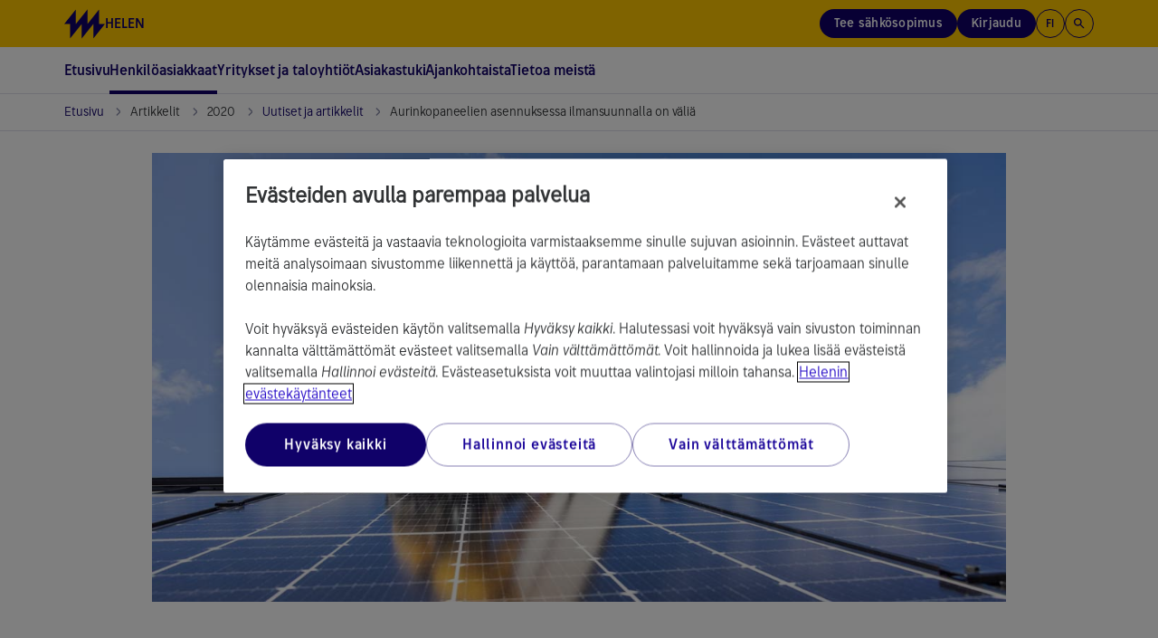

--- FILE ---
content_type: text/html; charset=utf-8
request_url: https://www.helen.fi/artikkelit/2020/aurinkopaneelien-asennus-video
body_size: 26024
content:




<!DOCTYPE html>

<html lang="fi" style="font-family: Arial, Helvetica, sans-serif">
<head>
    <meta charset="utf-8">
    <title>Aurinkopaneelien asennus | Helen</title>
    <meta name="viewport" content="width=device-width,initial-scale=1">
    <meta http-equiv="X-UA-Compatible" content="IE=edge">
    <meta name="HandheldFriendly" content="true">

        <meta name="description" content="Etel&#xE4;&#xE4;n suunnattu kalteva harjakatto on ihanteellinen paikka aurinkopaneeleille, mutta paneelit tuottavat s&#xE4;hk&#xF6;&#xE4; hyvin my&#xF6;s muun tyyppisill&#xE4; katoilla. Lue lis&#xE4;&#xE4;!" />

        <meta property="og:title" content="Aurinkopaneelien asennuksessa ilmansuunnalla on v&#xE4;li&#xE4;" />

        <meta property="og:description" content="Etel&#xE4;&#xE4;n suunnattu kalteva harjakatto on ihanteellinen paikka aurinkopaneeleille, mutta paneelit tuottavat s&#xE4;hk&#xF6;&#xE4; hyvin my&#xF6;s muun tyyppisill&#xE4; katoilla. Lue lis&#xE4;&#xE4;!" />

        <meta property="og:image" content="https://www.helen.fi/globalassets/asiakaspalvelu/ajankohtaista/arjessa/aurinko/2020/referenssit/w_20-08-03_digi_aurinkopaneelit.jpg" />

    
    <meta property="article:published_time" content="2020-08-10T15:24:02&#x2B;03:00" />
    <meta property="idio:published_time_formatted" content="10.8.2020" />

    <meta property="idio:teaser:icon" />
    <meta property="idio:teaser:text" />

        <meta property="idio:pagePurpose" content="Artikkeli" />

<meta property="idio:pagetype" content="BlogPostPage" />

    

    

    <!--[if IE 7]> <html class="ie7"> <![endif]-->
    <!--[if IE 8]> <html class="ie8"> <![endif]-->
    <link rel="stylesheet" type="text/css" href="/Dist/global/css/libs.min.css?v=2.16.9519.23875" />
    <link rel="stylesheet" type="text/css" href="/Dist/global/libs/bootstrap-sass/css/helen-bootstrap.min.css?v=2.16.9519.23875" />
    <link rel="stylesheet" type="text/css" href="/Dist/global/libs/bootstrap-sass/css/helen-bootstrap-theme.min.css?v=2.16.9519.23875" />
    
            <link rel="stylesheet" type="text/css" href="/Dist/helen/css/helen.min.css?v=2.16.9519.23875" />

    <link rel="shortcut icon" href="/favicon.ico" />
    <link rel="apple-touch-icon-precomposed" href="/favicon-152new.png" />

        <link rel="canonical" href="https://www.helen.fi/artikkelit/2020/aurinkopaneelien-asennus-video" />

    

<script type="text/javascript">
        var languageCode = 'fi';
        var addressServiceUrl = '/addressapi/';
        var protocol = 'https';
        var mapLanguage = 'fi';
        var mapApiKey = 'AIzaSyB52Z04ujW4V_jnme5ohIy2LJfCnCeGfCc';
        var currentLanguage = 'fi';
        var currentPageId = '43514';
        var cookieProBlockedVideoMessage = '<p>Voit katsoa videon hyväksyttyäsi <a class="js-cookie-pro-modal" href="#">kohdistamisevästeet</a>.</p>';
        var cookieProBlockedAIChatMessage = '<p><strong>Toimivuusevästeet</strong><br /><br />Käyttääksesi Helen-tekoälyapuria sinun tulee <a class="js-cookie-pro-modal" href="#">hyväksyä toimivuusevästeet</a>. Evästeiden avulla voimme tarjota parempia ja yksilöllisempiä toimintoja.</p>';
        var cookieProBlockedPodcastMessage = 'Voit kuunnella podcastin hyväksyttyäsi evästeet. Jos hylkäsit evästeet, voit peruuttaa hylkäyksen <a href="#" class="js-cookie-pro-modal">klikkaamalla tästä</a>.';

highchartsDecimalPoint = ','</script>


                                <script> 
  // Define dataLayer and the gtag function. 
  window.dataLayer = window.dataLayer || []; 
  function gtag(){dataLayer.push(arguments);} 
  
  gtag('set' , 'developer_id.dYWJhMj', true);

  // Default ad_storage to 'denied'. 
  gtag('consent', 'default', { 
        ad_storage: "denied", 
        analytics_storage: "denied", 
        ad_user_data: "denied",
        ad_personalization: "denied", 
'wait_for_update': 500 

  }); 
</script>
<!-- OptanonConsentNoticeStart -->
<script src="https://cookie-cdn.cookiepro.com/scripttemplates/otSDKStub.js" data-document-language="true" type="text/javascript" charset="UTF-8" data-domain-script="290950bc-275c-4433-8981-3cb95c2afe58" ></script>
<script type="text/javascript">
function OptanonWrapper() { }
</script>
<!-- OptanonConsentNoticeEnd -->

<!-- Experimentation -->
<script src="https://cdn.optimizely.com/js/4584199424835584.js"></script>
<!-- ExperimentationEnd -->

<!-- idio Analytics Tracking Code -->
<script type="text/javascript">
    // Set client and delivery

    _iaq = [
        ['client', '025c70e79db74dd99ee46400f33309c7'],
        ['delivery', 333],
        ['track', 'consume']
    ];

    // Include the Idio Analytics JavaScript
    !function(d,s){var ia=d.createElement(s);ia.async=1,s=d.getElementsByTagName(s)[0],ia.src='//s.emea01.idio.episerver.net/ia.js',s.parentNode.insertBefore(ia,s)}(document,'script');
</script>
<!-- / idio Analytics Tracking Code -->

<script type="text/plain" class="optanon-category-C0002">
(function() {
  var didInit = false;
  function initMunchkin() {
    if(didInit === false) {
      didInit = true;
      Munchkin.init('720-PNJ-415');
    }
  }
  var s = document.createElement('script');
  s.type = 'text/javascript';
  s.async = true;
  s.src = '//munchkin.marketo.net/munchkin.js';
  s.onreadystatechange = function() {
    if (this.readyState == 'complete' || this.readyState == 'loaded') {
      initMunchkin();
    }
  };
  s.onload = initMunchkin;
  document.getElementsByTagName('head')[0].appendChild(s);
})();
</script>


                            
                                <script type="application/ld+json">
{
  "@context": "http://schema.org",
  "@type": "VideoObject",
  "name": "Aurinkopaneelien asennus",
  "description": "Helen asentaa aurinkopaneelit luotettavasi ja turvallisesti. Lue lisää: https://www.helen.fi/aurinkopaneelien-asennus-video",
  "thumbnailUrl": "https://www.helen.fi/globalassets/asiakaspalvelu/ajankohtaista/arjessa/aurinkopaneelit_asentaja-1200x630.jpg",
  "uploadDate": "2023-10-03T13:59:42Z",
  "duration": "PT1M29S",
  "embedUrl": "https://www.youtube-nocookie.com/embed/FAPHzdi9XlI"
}
</script>
                            
    

    
<script type="text/javascript">
!function(d,s){var ip=d.createElement(s);ip.async=1,s=d.getElementsByTagName(s)[0],ip.src='//s.emea01.idio.episerver.net/ip.js',s.parentNode.insertBefore(ip,s)}(document,'script');
</script>
<script>
!function(T,l,y){var S=T.location,k="script",D="instrumentationKey",C="ingestionendpoint",I="disableExceptionTracking",E="ai.device.",b="toLowerCase",w="crossOrigin",N="POST",e="appInsightsSDK",t=y.name||"appInsights";(y.name||T[e])&&(T[e]=t);var n=T[t]||function(d){var g=!1,f=!1,m={initialize:!0,queue:[],sv:"5",version:2,config:d};function v(e,t){var n={},a="Browser";return n[E+"id"]=a[b](),n[E+"type"]=a,n["ai.operation.name"]=S&&S.pathname||"_unknown_",n["ai.internal.sdkVersion"]="javascript:snippet_"+(m.sv||m.version),{time:function(){var e=new Date;function t(e){var t=""+e;return 1===t.length&&(t="0"+t),t}return e.getUTCFullYear()+"-"+t(1+e.getUTCMonth())+"-"+t(e.getUTCDate())+"T"+t(e.getUTCHours())+":"+t(e.getUTCMinutes())+":"+t(e.getUTCSeconds())+"."+((e.getUTCMilliseconds()/1e3).toFixed(3)+"").slice(2,5)+"Z"}(),iKey:e,name:"Microsoft.ApplicationInsights."+e.replace(/-/g,"")+"."+t,sampleRate:100,tags:n,data:{baseData:{ver:2}}}}var h=d.url||y.src;if(h){function a(e){var t,n,a,i,r,o,s,c,u,p,l;g=!0,m.queue=[],f||(f=!0,t=h,s=function(){var e={},t=d.connectionString;if(t)for(var n=t.split(";"),a=0;a<n.length;a++){var i=n[a].split("=");2===i.length&&(e[i[0][b]()]=i[1])}if(!e[C]){var r=e.endpointsuffix,o=r?e.location:null;e[C]="https://"+(o?o+".":"")+"dc."+(r||"services.visualstudio.com")}return e}(),c=s[D]||d[D]||"",u=s[C],p=u?u+"/v2/track":d.endpointUrl,(l=[]).push((n="SDK LOAD Failure: Failed to load Application Insights SDK script (See stack for details)",a=t,i=p,(o=(r=v(c,"Exception")).data).baseType="ExceptionData",o.baseData.exceptions=[{typeName:"SDKLoadFailed",message:n.replace(/\./g,"-"),hasFullStack:!1,stack:n+"\nSnippet failed to load ["+a+"] -- Telemetry is disabled\nHelp Link: https://go.microsoft.com/fwlink/?linkid=2128109\nHost: "+(S&&S.pathname||"_unknown_")+"\nEndpoint: "+i,parsedStack:[]}],r)),l.push(function(e,t,n,a){var i=v(c,"Message"),r=i.data;r.baseType="MessageData";var o=r.baseData;return o.message='AI (Internal): 99 message:"'+("SDK LOAD Failure: Failed to load Application Insights SDK script (See stack for details) ("+n+")").replace(/\"/g,"")+'"',o.properties={endpoint:a},i}(0,0,t,p)),function(e,t){if(JSON){var n=T.fetch;if(n&&!y.useXhr)n(t,{method:N,body:JSON.stringify(e),mode:"cors"});else if(XMLHttpRequest){var a=new XMLHttpRequest;a.open(N,t),a.setRequestHeader("Content-type","application/json"),a.send(JSON.stringify(e))}}}(l,p))}function i(e,t){f||setTimeout(function(){!t&&m.core||a()},500)}var e=function(){var n=l.createElement(k);n.src=h;var e=y[w];return!e&&""!==e||"undefined"==n[w]||(n[w]=e),n.onload=i,n.onerror=a,n.onreadystatechange=function(e,t){"loaded"!==n.readyState&&"complete"!==n.readyState||i(0,t)},n}();y.ld<0?l.getElementsByTagName("head")[0].appendChild(e):setTimeout(function(){l.getElementsByTagName(k)[0].parentNode.appendChild(e)},y.ld||0)}try{m.cookie=l.cookie}catch(p){}function t(e){for(;e.length;)!function(t){m[t]=function(){var e=arguments;g||m.queue.push(function(){m[t].apply(m,e)})}}(e.pop())}var n="track",r="TrackPage",o="TrackEvent";t([n+"Event",n+"PageView",n+"Exception",n+"Trace",n+"DependencyData",n+"Metric",n+"PageViewPerformance","start"+r,"stop"+r,"start"+o,"stop"+o,"addTelemetryInitializer","setAuthenticatedUserContext","clearAuthenticatedUserContext","flush"]),m.SeverityLevel={Verbose:0,Information:1,Warning:2,Error:3,Critical:4};var s=(d.extensionConfig||{}).ApplicationInsightsAnalytics||{};if(!0!==d[I]&&!0!==s[I]){var c="onerror";t(["_"+c]);var u=T[c];T[c]=function(e,t,n,a,i){var r=u&&u(e,t,n,a,i);return!0!==r&&m["_"+c]({message:e,url:t,lineNumber:n,columnNumber:a,error:i}),r},d.autoExceptionInstrumented=!0}return m}(y.cfg);function a(){y.onInit&&y.onInit(n)}(T[t]=n).queue&&0===n.queue.length?(n.queue.push(a),n.trackPageView({})):a()}(window,document,{src: "https://js.monitor.azure.com/scripts/b/ai.2.gbl.min.js", crossOrigin: "anonymous", cfg: {instrumentationKey: '0dcefbcf-ec71-41bc-bbba-b131e4fe9215', disableCookiesUsage: false }});
</script>


    
</head>


<body data-responsejs='{"create": [{"prefix": "r"}, {"prefix": "src"}]}'  class="">
    

            <!-- Piwik script PROD -->
<script type="text/javascript">(function(window, document, dataLayerName, id) {
window[dataLayerName]=window[dataLayerName]||[],window[dataLayerName].push({start:(new Date).getTime(),event:"stg.start"});var scripts=document.getElementsByTagName('script')[0],tags=document.createElement('script');
function stgCreateCookie(a,b,c){var d="";if(c){var e=new Date;e.setTime(e.getTime()+24*c*60*60*1e3),d="; expires="+e.toUTCString()}document.cookie=a+"="+b+d+"; path=/"}
var isStgDebug=(window.location.href.match("stg_debug")||document.cookie.match("stg_debug"))&&!window.location.href.match("stg_disable_debug");stgCreateCookie("stg_debug",isStgDebug?1:"",isStgDebug?14:-1);
var qP=[];dataLayerName!=="dataLayer"&&qP.push("data_layer_name="+dataLayerName),isStgDebug&&qP.push("stg_debug");var qPString=qP.length>0?("?"+qP.join("&")):"";
tags.async=!0,tags.src="https://webanalytics.helen.fi/containers/"+id+".js"+qPString,scripts.parentNode.insertBefore(tags,scripts);
!function(a,n,i){a[n]=a[n]||{};for(var c=0;c<i.length;c++)!function(i){a[n][i]=a[n][i]||{},a[n][i].api=a[n][i].api||function(){var a=[].slice.call(arguments,0);"string"==typeof a[0]&&window[dataLayerName].push({event:n+"."+i+":"+a[0],parameters:[].slice.call(arguments,1)})}}(i[c])}(window,"ppms",["tm","cm"]);
})(window, document, 'dataLayer', '6b02dda7-5f86-4844-8d9a-e28af68bfc9f');
</script>
<!-- END Piwik script PROD -->
            <svg xmlns="http://www.w3.org/2000/svg" xmlns:xlink="http://www.w3.org/1999/xlink" width="0" height="0" style="position:absolute">
        <symbol id="logo-helen" viewBox="0 0 273 196">
            <path d="M233.959 98.0517V0.5L155.938 98.0517V0.5L77.9173 98.0517V0.5L0 98.0517H38.9587V195.5L116.979 98.0517V195.5L194.897 98.0517V195.5L272.917 98.0517H233.959Z" />
        </symbol>
        <symbol id="icon-search" viewBox="0 0 24 24">
            <path d="M15.5 14H14.71L14.43 13.73C15.63 12.33 16.25 10.42 15.91 8.39002C15.44 5.61002 13.12 3.39002 10.32 3.05002C6.09001 2.53002 2.53002 6.09001 3.05002 10.32C3.39002 13.12 5.61002 15.44 8.39002 15.91C10.42 16.25 12.33 15.63 13.73 14.43L14 14.71V15.5L18.25 19.75C18.66 20.16 19.33 20.16 19.74 19.75C20.15 19.34 20.15 18.67 19.74 18.26L15.5 14ZM9.50002 14C7.01002 14 5.00002 11.99 5.00002 9.50002C5.00002 7.01002 7.01002 5.00002 9.50002 5.00002C11.99 5.00002 14 7.01002 14 9.50002C14 11.99 11.99 14 9.50002 14Z"></path>
        </symbol>
        <symbol id="icon-arrow-left" viewBox="0 0 9 16">
            <path d="M8.66663 16L0.666626 8L8.66663 0L10.5333 1.86667L4.39996 8L10.5333 14.1333L8.66663 16Z" />
        </symbol>
        <symbol id="icon-arrow-right" viewBox="0 0 9 16">
            <path d="M6.79996 8L0.666626 1.86667L2.53329 0L10.5333 8L2.53329 16L0.666626 14.1333L6.79996 8Z" />
        </symbol>
        <symbol id="icon-arrow-back" viewBox="0 0 16 16">
            <path d="M15 7.00022H3.82998L8.70998 2.12021C9.09998 1.73021 9.09998 1.09021 8.70998 0.700215C8.31998 0.310215 7.68998 0.310215 7.29998 0.700215L0.70998 7.29022C0.31998 7.68021 0.31998 8.31021 0.70998 8.70021L7.29998 15.2902C7.68998 15.6802 8.31998 15.6802 8.70998 15.2902C9.09998 14.9002 9.09998 14.2702 8.70998 13.8802L3.82998 9.00021H15C15.55 9.00021 16 8.55021 16 8.00022C16 7.45021 15.55 7.00022 15 7.00022Z" />
        </symbol>
        <symbol viewBox="0 0 20 20" id="icon-info">
            <path d="M9.16663 14.1665H10.8333V9.1665H9.16663V14.1665ZM9.99996 7.49984C10.2361 7.49984 10.434 7.41998 10.5937 7.26025C10.7534 7.10053 10.8333 6.90262 10.8333 6.6665C10.8333 6.43039 10.7534 6.23248 10.5937 6.07275C10.434 5.91303 10.2361 5.83317 9.99996 5.83317C9.76385 5.83317 9.56593 5.91303 9.40621 6.07275C9.24649 6.23248 9.16663 6.43039 9.16663 6.6665C9.16663 6.90262 9.24649 7.10053 9.40621 7.26025C9.56593 7.41998 9.76385 7.49984 9.99996 7.49984ZM9.99996 18.3332C8.84718 18.3332 7.76385 18.1144 6.74996 17.6769C5.73607 17.2394 4.85413 16.6457 4.10413 15.8957C3.35413 15.1457 2.76038 14.2637 2.32288 13.2498C1.88538 12.2359 1.66663 11.1526 1.66663 9.99984C1.66663 8.84706 1.88538 7.76373 2.32288 6.74984C2.76038 5.73595 3.35413 4.854 4.10413 4.104C4.85413 3.354 5.73607 2.76025 6.74996 2.32275C7.76385 1.88525 8.84718 1.6665 9.99996 1.6665C11.1527 1.6665 12.2361 1.88525 13.25 2.32275C14.2638 2.76025 15.1458 3.354 15.8958 4.104C16.6458 4.854 17.2395 5.73595 17.677 6.74984C18.1145 7.76373 18.3333 8.84706 18.3333 9.99984C18.3333 11.1526 18.1145 12.2359 17.677 13.2498C17.2395 14.2637 16.6458 15.1457 15.8958 15.8957C15.1458 16.6457 14.2638 17.2394 13.25 17.6769C12.2361 18.1144 11.1527 18.3332 9.99996 18.3332ZM9.99996 16.6665C11.8611 16.6665 13.4375 16.0207 14.7291 14.729C16.0208 13.4373 16.6666 11.8609 16.6666 9.99984C16.6666 8.13873 16.0208 6.56234 14.7291 5.27067C13.4375 3.979 11.8611 3.33317 9.99996 3.33317C8.13885 3.33317 6.56246 3.979 5.27079 5.27067C3.97913 6.56234 3.33329 8.13873 3.33329 9.99984C3.33329 11.8609 3.97913 13.4373 5.27079 14.729C6.56246 16.0207 8.13885 16.6665 9.99996 16.6665Z" fill="#100169" />
        </symbol>
        <symbol viewBox="0 -960 960 960" id="icon-tick">
            <path d="M382-240 154-468l57-57 171 171 367-367 57 57-424 424Z"></path>
        </symbol>
        <symbol id="dropdown-caret" viewBox="0 0 12 7">
            <path d="M9.87998 0.28957L5.99998 4.16957L2.11998 0.28957C1.72998 -0.10043 1.09998 -0.10043 0.70998 0.28957C0.31998 0.67957 0.31998 1.30957 0.70998 1.69957L5.29998 6.28957C5.68998 6.67957 6.31998 6.67957 6.70998 6.28957L11.3 1.69957C11.69 1.30957 11.69 0.67957 11.3 0.28957C10.91 -0.0904297 10.27 -0.10043 9.87998 0.28957Z" fill="#100169" />
        </symbol>
    </svg>

    <div class="page-wrapper">
        <header class="page-header">
            <div class="helen2 page-accessibility">
                <a href="#main-content-page" class="focusable">Siirry sisältöön</a>
            </div>
            <div class="helen2">
                    


<div class="header">
    <div class="header-stripe">
        <div class="header-stripe__container">
            <!-- Logo -->
            <a href="/" class="header-stripe__logo" aria-label="Helen.fi-etusivulle">
                <svg class="helen-logo">
                    <use xlink:href="#logo-helen"></use>
                </svg>
                    <span class="">Helen</span>
            </a>
            <!-- /Logo -->

                <!-- Right menu -->
                <nav aria-label="P&#xE4;&#xE4;linkit" class="header-stripe__menu header-stripe__menu--right">
                    <ul>

                            <li class="header-stripe__menu-item header-stripe__menu-item--button hidden-xs hidden-sm">
                                <a href="/sahko/sahkosopimus" 
                                   class="header-stripe__menu-link header-stripe__menu-link--buy-electricity btn js-analytics-push"
                                   data-analytics-event="header_cta_click"
                                   data-analytics-category="user_interaction"
                                   data-analytics-action="header_cta_click"
                                   data-analytics-name="header_cta_click_order_electricity"
                                   data-testid="header_cta_order_electricity-desktop">
                                    Tee s&#xE4;hk&#xF6;sopimus
                                </a>
                            </li>

                            <li class="header-stripe__menu-item header-stripe__menu-item--toggle hidden-sm hidden-xs js-header-popup-menu-toggle">
                                            <button type="button" class="btn header-stripe__menu-link header-stripe__menu-link--login js-analytics-push" id="userBtn"
            aria-haspopup="true"
            aria-expanded="false"
            aria-controls="userMenuDesktop"
            title="Kirjaudu"
            data-analytics-event="header_cta_click"
            data-analytics-category="user_interaction"
            data-analytics-action="header_cta_click"
            data-analytics-name="header_cta_click_login"
            data-testid="header_cta_login-desktop">
Kirjaudu            </button>
                <!--dropdown added with two login options-->
                    <ul aria-labelledby="userBtn" role="menubar" id="userMenuDesktop">
                            <li class="header-stripe__menu-item" role="none">
                                <a href="/kirjautuminen" class="header-stripe__menu-link header-stripe__menu-link--popup" role="menuitem">
                                    Oma Helen
                                </a>
                            </li>
                            <li class="header-stripe__menu-item" role="none">
                                <a href="/yritykset/kirjautuminen" class="header-stripe__menu-link header-stripe__menu-link--popup" role="menuitem">
                                    Yritys Helen
                                </a>
                            </li>
                    </ul>

                            </li>

                        <li class="header-stripe__menu-item header-stripe__menu-item--toggle js-header-popup-menu-toggle">
                            <button type="button" class="btn header-stripe__menu-item--button-circle" id="languageBtn"
                            aria-haspopup="true"
                            aria-expanded="false"
                            aria-controls="languageMenu">
                                fi
                            </button>
                            <ul aria-labelledby="languageBtn" role="menubar" id="languageMenu">
                                    <li class="header-stripe__menu-item" role="none">
                                        <a class="header-stripe__menu-link header-stripe__menu-link--popup active" href="/artikkelit/2020/aurinkopaneelien-asennus-video" aria-label="Suomeksi" role="menuitem">Suomeksi</a>
                                    </li>
                                    <li class="header-stripe__menu-item" role="none">
                                        <a class="header-stripe__menu-link header-stripe__menu-link--popup " href="/sv" aria-label="Svenska" role="menuitem">Svenska</a>
                                    </li>
                                    <li class="header-stripe__menu-item" role="none">
                                        <a class="header-stripe__menu-link header-stripe__menu-link--popup " href="/en" aria-label="English" role="menuitem">English</a>
                                    </li>
                            </ul>
                        </li>

                            <li class="header-stripe__menu-item header-stripe__menu-item--search">
                                <button type="button" class="btn js-header-search-open header-stripe__menu-item--button-circle" title="Hae sivustolta">
                                    <svg class="icon-search" width="16" height="16" aria-hidden="true">
                                        <use xlink:href="#icon-search"></use>
                                    </svg>
                                </button>
                            </li>

                            <li class="header-stripe__menu-item header-stripe__menu-item--toggle hidden-md hidden-lg js-header-popup-menu-toggle">
                                            <button type="button" class="btn header-stripe__menu-link header-stripe__menu-link--login js-analytics-push" id="userBtnMobile"
            aria-haspopup="true"
            aria-expanded="false"
            aria-controls="userMenuMobile"
            title="Kirjaudu"
            data-analytics-event="header_cta_click"
            data-analytics-category="user_interaction"
            data-analytics-action="header_cta_click"
            data-analytics-name="header_cta_click_login"
            data-testid="header_cta_login-mobile">
Kirjaudu            </button>
                <!--dropdown added with two login options-->
                    <ul aria-labelledby="userBtnMobile" role="menubar" id="userMenuMobile">
                            <li class="header-stripe__menu-item" role="none">
                                <a href="/kirjautuminen" class="header-stripe__menu-link header-stripe__menu-link--popup" role="menuitem">
                                    Oma Helen
                                </a>
                            </li>
                            <li class="header-stripe__menu-item" role="none">
                                <a href="/yritykset/kirjautuminen" class="header-stripe__menu-link header-stripe__menu-link--popup" role="menuitem">
                                    Yritys Helen
                                </a>
                            </li>
                    </ul>

                            </li>
                    </ul>
                </nav>
                <!-- Mobile menu toggler -->
                <button type="button" class="btn header-stripe__toggler js-mobile-menu-toggler hidden-md hidden-lg" aria-expanded="false" aria-haspopup="true" aria-controls="main-menu" aria-label="P&#xE4;&#xE4;navigaatio">
                    <div class="header-stripe__toggler-icon ">
                        <span class="header-stripe__toggler-line"></span>
                        <span class="header-stripe__toggler-line"></span>
                        <span class="header-stripe__toggler-line"></span>
                        <span class="header-stripe__toggler-line"></span>
                    </div>
                </button>
                <!-- /Mobile menu toggler -->
        </div>
    </div>

        <div class="header-content">
            <!-- Main menu -->
            <nav aria-label="P&#xE4;&#xE4;navigaatio">
                <span class="visuallyhidden">Siirry navigaatiossa nuolin&#xE4;pp&#xE4;imill&#xE4;. Avaa ja sulje alanavigaatio v&#xE4;lily&#xF6;ntin&#xE4;pp&#xE4;imell&#xE4;. Voit sulkea avatun alavalikon my&#xF6;s ESC-n&#xE4;pp&#xE4;imell&#xE4;.</span>
                <ul class="main-menu main-menu--first-level" id="main-menu" role="menubar">

                        <li class="main-menu__item main-menu__item--home" role="none">
                            <a href="/" class="main-menu__link main-menu__link--first-level home " role="menuitem" >
                                Etusivu
                            </a>
                        </li>

                            <li class="main-menu__item" id="5" role="none">

                                <button type="button" class="main-menu__link main-menu__link--first-level js-category-toggler main-menu__link--active " role="menuitem" aria-expanded="false" aria-controls="5-submenu" aria-haspopup="true">
                                    Henkil&#xF6;asiakkaat
                                    <svg aria-hidden="true" width="7" height="11">
                                        <use xlink:href="#icon-arrow-right"></use>
                                    </svg>
                                </button>
                                <!-- Main menu - second level -->
                                    <div class="main-menu__wrapper " hidden="hidden">
                                        <div class="main-menu__wrapper-inner">
                                            <ul class="main-menu main-menu__submenu " id="5-submenu" role="menu">

                                                        <!-- Main menu - third level -->
                                                            <li class="main-menu__item " id="19900" role="none">
                                                                <button type="button" class="main-menu__link main-menu__link--has-submenu js-category-toggler" aria-controls="19900submenu2" aria-expanded="false" role="menuitem">
                                                                    S&#xE4;hk&#xF6;
                                                                    <svg aria-hidden="true" width="7" height="11">
                                                                        <use xlink:href="#icon-arrow-right"></use>
                                                                    </svg>
                                                                </button>
                                                                <div class="main-menu__wrapper js-sub-submenu">
                                                                    <div class="main-menu main-menu--beyond" id="19900submenu2" role="menu">
                                                                                <div class="main-menu__col" role="none">
                                                                                        <div class="main-menu__item " id="147" role="none">
                                                                                            <a href="/sahko/sahkosopimus" class="main-menu__link" role="menuitem" >Tee s&#xE4;hk&#xF6;sopimus</a>
                                                                                        </div>
                                                                                        <div class="main-menu__item " id="84041" role="none">
                                                                                            <a href="/sahko/valinta-apuri" class="main-menu__link" role="menuitem" >S&#xE4;hk&#xF6;sopimuksen valinta-apuri</a>
                                                                                        </div>
                                                                                        <div class="main-menu__item " id="65824" role="none">
                                                                                            <a href="/sahko/sahkon-lisapalvelut" class="main-menu__link" role="menuitem" >S&#xE4;hk&#xF6;n lis&#xE4;palvelut</a>
                                                                                        </div>
                                                                                        <div class="main-menu__item " id="74954" role="none">
                                                                                            <a href="/sahko/tietoa-sahkosopimuksen-vaihtamisesta" class="main-menu__link" role="menuitem" >S&#xE4;hk&#xF6;sopimuksen vaihtaminen</a>
                                                                                        </div>
                                                                                        <div class="main-menu__item " id="419" role="none">
                                                                                            <a href="/sahko/muuttajille" class="main-menu__link" role="menuitem" >Muuttajalle</a>
                                                                                        </div>
                                                                                </div>
                                                                                <div class="main-menu__col" role="none">
                                                                                        <div class="main-menu__item " id="84095" role="none">
                                                                                            <a href="/sahko/sahkosopimus-opiskelijalle" class="main-menu__link" role="menuitem" >S&#xE4;hk&#xF6;sopimus opiskelijalle</a>
                                                                                        </div>
                                                                                        <div class="main-menu__item " id="78839" role="none">
                                                                                            <a href="/sahko/sahkon-hinta" class="main-menu__link" role="menuitem" >S&#xE4;hk&#xF6;n hinta nyt</a>
                                                                                        </div>
                                                                                        <div class="main-menu__item " id="161" role="none">
                                                                                            <a href="/sahko/porssisahko" class="main-menu__link" role="menuitem" >P&#xF6;rssis&#xE4;hk&#xF6;</a>
                                                                                        </div>
                                                                                        <div class="main-menu__item " id="95269" role="none">
                                                                                            <a href="/sahko/kiinnita-sahkon-hinta" class="main-menu__link" role="menuitem" >Kiinnit&#xE4; s&#xE4;hk&#xF6;n hinta talveksi</a>
                                                                                        </div>
                                                                                        <div class="main-menu__item " id="44792" role="none">
                                                                                            <a href="/sahko/oma-helen" class="main-menu__link" role="menuitem" >Oma Helen</a>
                                                                                        </div>
                                                                                </div>
                                                                    </div>
                                                                    <!-- /Main menu - third level -->
                                                                </div>
                                                            </li>
                                                        <!-- Main menu - third level -->
                                                            <li class="main-menu__item " id="19905" role="none">
                                                                <button type="button" class="main-menu__link main-menu__link--has-submenu js-category-toggler" aria-controls="19905submenu2" aria-expanded="false" role="menuitem">
                                                                    Kaukol&#xE4;mp&#xF6;
                                                                    <svg aria-hidden="true" width="7" height="11">
                                                                        <use xlink:href="#icon-arrow-right"></use>
                                                                    </svg>
                                                                </button>
                                                                <div class="main-menu__wrapper js-sub-submenu">
                                                                    <div class="main-menu main-menu--beyond" id="19905submenu2" role="menu">
                                                                                <div class="main-menu__col" role="none">
                                                                                        <div class="main-menu__item " id="12784" role="none">
                                                                                            <a href="/kaukolampo/kaukolampo" class="main-menu__link" role="menuitem" >Kaukol&#xE4;mp&#xF6; pientaloon</a>
                                                                                        </div>
                                                                                        <div class="main-menu__item " id="12785" role="none">
                                                                                            <a href="/kaukolampo/kaukolampoon-liittyminen" class="main-menu__link" role="menuitem" >Kaukol&#xE4;mp&#xF6;&#xF6;n liittyminen</a>
                                                                                        </div>
                                                                                        <div class="main-menu__item " id="12786" role="none">
                                                                                            <a href="/kaukolampo/hinnat" class="main-menu__link" role="menuitem" >Kaukol&#xE4;mm&#xF6;n hinnat</a>
                                                                                        </div>
                                                                                        <div class="main-menu__item " id="12789" role="none">
                                                                                            <a href="/kaukolampo/nykyisille-asiakkaille" class="main-menu__link" role="menuitem" >Tietoa nykyasiakkaalle</a>
                                                                                        </div>
                                                                                        <div class="main-menu__item " id="77848" role="none">
                                                                                            <a href="/kaukolampo/lammon-yhteystiedot" class="main-menu__link" role="menuitem" >L&#xE4;mm&#xF6;n yhteystiedot</a>
                                                                                        </div>
                                                                                </div>
                                                                    </div>
                                                                    <!-- /Main menu - third level -->
                                                                </div>
                                                            </li>
                                                        <!-- Main menu - third level -->
                                                            <li class="main-menu__item " id="41163" role="none">
                                                                <button type="button" class="main-menu__link main-menu__link--has-submenu js-category-toggler" aria-controls="41163submenu2" aria-expanded="false" role="menuitem">
                                                                    S&#xE4;hk&#xF6;auton lataus
                                                                    <svg aria-hidden="true" width="7" height="11">
                                                                        <use xlink:href="#icon-arrow-right"></use>
                                                                    </svg>
                                                                </button>
                                                                <div class="main-menu__wrapper js-sub-submenu">
                                                                    <div class="main-menu main-menu--beyond" id="41163submenu2" role="menu">
                                                                                <div class="main-menu__col" role="none">
                                                                                        <div class="main-menu__item " id="29160" role="none">
                                                                                            <a href="/sahkoauton-lataus/sahkoautojen-julkinen-latausverkosto" class="main-menu__link" role="menuitem" >S&#xE4;hk&#xF6;autojen julkinen latausverkosto</a>
                                                                                        </div>
                                                                                        <div class="main-menu__item " id="66159" role="none">
                                                                                            <a href="/sahkoauton-lataus/helen-lataus" class="main-menu__link" role="menuitem" >Helen Lataus Oma Heleniss&#xE4;</a>
                                                                                        </div>
                                                                                        <div class="main-menu__item " id="93075" role="none">
                                                                                            <a href="/yritykset/sahkoauton-lataus-yrityksille/sahkoauton-lataus-yrityksille/yrityskortti" class="main-menu__link" role="menuitem" >Helen Lataus Yrityskortti</a>
                                                                                        </div>
                                                                                </div>
                                                                    </div>
                                                                    <!-- /Main menu - third level -->
                                                                </div>
                                                            </li>
                                                        <!-- Main menu - third level -->
                                                            <li class="main-menu__item " id="27494" role="none">
                                                                <button type="button" class="main-menu__link main-menu__link--has-submenu js-category-toggler" aria-controls="27494submenu2" aria-expanded="false" role="menuitem">
                                                                    Aurinkopaneelit
                                                                    <svg aria-hidden="true" width="7" height="11">
                                                                        <use xlink:href="#icon-arrow-right"></use>
                                                                    </svg>
                                                                </button>
                                                                <div class="main-menu__wrapper js-sub-submenu">
                                                                    <div class="main-menu main-menu--beyond" id="27494submenu2" role="menu">
                                                                                <div class="main-menu__col" role="none">
                                                                                        <div class="main-menu__item " id="13479" role="none">
                                                                                            <a href="/aurinkopaneelit/aurinkopaneelipaketit" class="main-menu__link" role="menuitem" >Aurinkopaneelit kotiin</a>
                                                                                        </div>
                                                                                        <div class="main-menu__item " id="13563" role="none">
                                                                                            <a href="/aurinkopaneelit/pientuotannon-osto" class="main-menu__link" role="menuitem" >Aurinkos&#xE4;hk&#xF6;n myynti verkkoon</a>
                                                                                        </div>
                                                                                        <div class="main-menu__item " id="11067" role="none">
                                                                                            <a href="/aurinkopaneelit/aurinkosahko" class="main-menu__link" role="menuitem" >Vuokraa aurinkopaneeli</a>
                                                                                        </div>
                                                                                </div>
                                                                    </div>
                                                                    <!-- /Main menu - third level -->
                                                                </div>
                                                            </li>
                                            </ul>
                                        </div>
                                    </div>
                                <!-- /Main menu - second level -->
                            </li>
                            <li class="main-menu__item" id="41094" role="none">

                                <button type="button" class="main-menu__link main-menu__link--first-level js-category-toggler  " role="menuitem" aria-expanded="false" aria-controls="41094-submenu" aria-haspopup="true">
                                    Yritykset ja taloyhti&#xF6;t
                                    <svg aria-hidden="true" width="7" height="11">
                                        <use xlink:href="#icon-arrow-right"></use>
                                    </svg>
                                </button>
                                <!-- Main menu - second level -->
                                    <div class="main-menu__wrapper " hidden="hidden">
                                        <div class="main-menu__wrapper-inner">
                                            <ul class="main-menu main-menu__submenu " id="41094-submenu" role="menu">

                                                    <li class="main-menu__item main-menu__item--main-category" role="none">
                                                        <a href="/yritykset/yritykset-ja-taloyhtiot" class="main-menu__link" role="menuitem">Yrityksille ja taloyhti&#xF6;ille</a>
                                                    </li>
                                                        <!-- Main menu - third level -->
                                                            <li class="main-menu__item " id="41095" role="none">
                                                                <button type="button" class="main-menu__link main-menu__link--has-submenu js-category-toggler" aria-controls="41095submenu2" aria-expanded="false" role="menuitem">
                                                                    S&#xE4;hk&#xF6;
                                                                    <svg aria-hidden="true" width="7" height="11">
                                                                        <use xlink:href="#icon-arrow-right"></use>
                                                                    </svg>
                                                                </button>
                                                                <div class="main-menu__wrapper js-sub-submenu">
                                                                    <div class="main-menu main-menu--beyond" id="41095submenu2" role="menu">
                                                                                <div class="main-menu__col" role="none">
                                                                                        <div class="main-menu__item " id="21909" role="none">
                                                                                            <a href="/yritykset/sahkoa-yrityksille/sahkotuotteet-yritykselle" class="main-menu__link" role="menuitem" >S&#xE4;hk&#xF6;sopimukset pienille ja keskisuurille yrityksille (alle 300 MWh)</a>
                                                                                        </div>
                                                                                        <div class="main-menu__item " id="51130" role="none">
                                                                                            <a href="/yritykset/sahkoa-yrityksille/sahkosopimukset-suuryrityksille" class="main-menu__link" role="menuitem" >S&#xE4;hk&#xF6;sopimukset suuryrityksille (yli 300 MWh)</a>
                                                                                        </div>
                                                                                        <div class="main-menu__item " id="65922" role="none">
                                                                                            <a href="/yritykset/sahkoa-yrityksille/sahkosopimus-taloyhtioon" class="main-menu__link" role="menuitem" >S&#xE4;hk&#xF6;sopimukset taloyhti&#xF6;ille</a>
                                                                                        </div>
                                                                                        <div class="main-menu__item " id="19932" role="none">
                                                                                            <a href="/yritykset/sahkoa-yrityksille/sahkosopimukset-isannoitsijoille" class="main-menu__link" role="menuitem" >S&#xE4;hk&#xF6;sopimukset is&#xE4;nn&#xF6;itsij&#xF6;ille</a>
                                                                                        </div>
                                                                                        <div class="main-menu__item " id="74390" role="none">
                                                                                            <a href="/yritykset/sahkoa-yrityksille/lisatuotteet-ja-palvelut" class="main-menu__link" role="menuitem" >Lis&#xE4;tuotteet ja palvelut</a>
                                                                                        </div>
                                                                                </div>
                                                                                <div class="main-menu__col" role="none">
                                                                                        <div class="main-menu__item " id="52113" role="none">
                                                                                            <a href="/yritykset/sahkoa-yrityksille/kulutuksen-hallinta-ja-optimointi" class="main-menu__link" role="menuitem" >Kulutuksen hallinta ja optimointi</a>
                                                                                        </div>
                                                                                        <div class="main-menu__item " id="74417" role="none">
                                                                                            <a href="/yritykset/sahkoa-yrityksille/nykyisen-asiakkaan-palvelut" class="main-menu__link" role="menuitem" >Nykyisen asiakkaan palvelut</a>
                                                                                        </div>
                                                                                        <div class="main-menu__item " id="94089" role="none">
                                                                                            <a href="/yritykset/sahkoa-yrityksille/tietoa-varttihinnoitteluun-siirtymisesta" class="main-menu__link" role="menuitem" >Tietoa varttihinnoitteluun siirtymisest&#xE4;</a>
                                                                                        </div>
                                                                                </div>
                                                                    </div>
                                                                    <!-- /Main menu - third level -->
                                                                </div>
                                                            </li>
                                                        <!-- Main menu - third level -->
                                                            <li class="main-menu__item " id="41096" role="none">
                                                                <button type="button" class="main-menu__link main-menu__link--has-submenu js-category-toggler" aria-controls="41096submenu2" aria-expanded="false" role="menuitem">
                                                                    Kaukol&#xE4;mp&#xF6;
                                                                    <svg aria-hidden="true" width="7" height="11">
                                                                        <use xlink:href="#icon-arrow-right"></use>
                                                                    </svg>
                                                                </button>
                                                                <div class="main-menu__wrapper js-sub-submenu">
                                                                    <div class="main-menu main-menu--beyond" id="41096submenu2" role="menu">
                                                                                <div class="main-menu__col" role="none">
                                                                                        <div class="main-menu__item " id="22" role="none">
                                                                                            <a href="/yritykset/lampoa-yrityksille/kaukolampo-yrityksille" class="main-menu__link" role="menuitem" >Kaukol&#xE4;mp&#xF6; yrityksille</a>
                                                                                        </div>
                                                                                        <div class="main-menu__item " id="40945" role="none">
                                                                                            <a href="/yritykset/lampoa-yrityksille/kaukolampo-taloyhtiossa" class="main-menu__link" role="menuitem" >Kaukol&#xE4;mp&#xF6; taloyhti&#xF6;ss&#xE4;</a>
                                                                                        </div>
                                                                                        <div class="main-menu__item " id="8525" role="none">
                                                                                            <a href="/yritykset/lampoa-yrityksille/hinnat" class="main-menu__link" role="menuitem" >Kaukol&#xE4;mm&#xF6;n hinnat</a>
                                                                                        </div>
                                                                                        <div class="main-menu__item " id="8530" role="none">
                                                                                            <a href="/yritykset/lampoa-yrityksille/kaukolampoon-liittyminen" class="main-menu__link" role="menuitem" >Kaukol&#xE4;mp&#xF6;&#xF6;n liittyminen</a>
                                                                                        </div>
                                                                                        <div class="main-menu__item " id="41070" role="none">
                                                                                            <a href="/yritykset/lampoa-yrityksille/tietoa-yritysasiakkaalle" class="main-menu__link" role="menuitem" >Tietoa nykyisille asiakkaille</a>
                                                                                        </div>
                                                                                </div>
                                                                                <div class="main-menu__col" role="none">
                                                                                        <div class="main-menu__item " id="41086" role="none">
                                                                                            <a href="/yritykset/lampoa-yrityksille/tekninen-suunnittelu" class="main-menu__link" role="menuitem" >Suunnittelijoille ja urakoitsijoille</a>
                                                                                        </div>
                                                                                        <div class="main-menu__item " id="40998" role="none">
                                                                                            <a href="/yritykset/lampoa-yrityksille/lammon-yhteystiedot" class="main-menu__link" role="menuitem" >L&#xE4;mm&#xF6;n yhteystiedot</a>
                                                                                        </div>
                                                                                </div>
                                                                    </div>
                                                                    <!-- /Main menu - third level -->
                                                                </div>
                                                            </li>
                                                        <!-- Main menu - third level -->
                                                            <li class="main-menu__item " id="41098" role="none">
                                                                <button type="button" class="main-menu__link main-menu__link--has-submenu js-category-toggler" aria-controls="41098submenu2" aria-expanded="false" role="menuitem">
                                                                    J&#xE4;&#xE4;hdytys
                                                                    <svg aria-hidden="true" width="7" height="11">
                                                                        <use xlink:href="#icon-arrow-right"></use>
                                                                    </svg>
                                                                </button>
                                                                <div class="main-menu__wrapper js-sub-submenu">
                                                                    <div class="main-menu main-menu--beyond" id="41098submenu2" role="menu">
                                                                                <div class="main-menu__col" role="none">
                                                                                        <div class="main-menu__item " id="41026" role="none">
                                                                                            <a href="/yritykset/jaahdytys/jaahdytysta-yrityksille" class="main-menu__link" role="menuitem" >J&#xE4;&#xE4;hdytysratkaisut yrityksille</a>
                                                                                        </div>
                                                                                        <div class="main-menu__item " id="41000" role="none">
                                                                                            <a href="/yritykset/jaahdytys/jaahdytysta-taloyhtioon" class="main-menu__link" role="menuitem" >J&#xE4;&#xE4;hdytyst&#xE4; taloyhti&#xF6;&#xF6;n</a>
                                                                                        </div>
                                                                                        <div class="main-menu__item " id="57749" role="none">
                                                                                            <a href="/yritykset/jaahdytys/jaahdytysratkaisut-datakeskuksille" class="main-menu__link" role="menuitem" >J&#xE4;&#xE4;hdytysratkaisut datakeskuksille</a>
                                                                                        </div>
                                                                                        <div class="main-menu__item " id="12901" role="none">
                                                                                            <a href="/yritykset/jaahdytys/jaahdytysasiakkaalle" class="main-menu__link" role="menuitem" >Tietoa j&#xE4;&#xE4;hdytysasiakkaalle</a>
                                                                                        </div>
                                                                                        <div class="main-menu__item " id="41090" role="none">
                                                                                            <a href="/yritykset/jaahdytys/tekninen-suunnittelu" class="main-menu__link" role="menuitem" >Tietoa suunnittelijoille ja urakoitsijoille</a>
                                                                                        </div>
                                                                                </div>
                                                                                <div class="main-menu__col" role="none">
                                                                                        <div class="main-menu__item " id="66637" role="none">
                                                                                            <a href="/yritykset/jaahdytys/jaahdytyksen-hinnoittelu" class="main-menu__link" role="menuitem" >J&#xE4;&#xE4;hdytyksen hinnoittelu</a>
                                                                                        </div>
                                                                                </div>
                                                                    </div>
                                                                    <!-- /Main menu - third level -->
                                                                </div>
                                                            </li>
                                                        <!-- Main menu - third level -->
                                                            <li class="main-menu__item " id="41102" role="none">
                                                                <button type="button" class="main-menu__link main-menu__link--has-submenu js-category-toggler" aria-controls="41102submenu2" aria-expanded="false" role="menuitem">
                                                                    S&#xE4;hk&#xF6;auton lataus
                                                                    <svg aria-hidden="true" width="7" height="11">
                                                                        <use xlink:href="#icon-arrow-right"></use>
                                                                    </svg>
                                                                </button>
                                                                <div class="main-menu__wrapper js-sub-submenu">
                                                                    <div class="main-menu main-menu--beyond" id="41102submenu2" role="menu">
                                                                                <div class="main-menu__col" role="none">
                                                                                        <div class="main-menu__item " id="30607" role="none">
                                                                                            <a href="/yritykset/sahkoauton-lataus-yrityksille/sahkoauton-lataus-yrityksille" class="main-menu__link" role="menuitem" >S&#xE4;hk&#xF6;auton lataus yrityksille</a>
                                                                                        </div>
                                                                                        <div class="main-menu__item " id="13482" role="none">
                                                                                            <a href="/yritykset/sahkoauton-lataus-yrityksille/sahkoautojen-latauspisteet" class="main-menu__link" role="menuitem" >S&#xE4;hk&#xF6;autojen lataus taloyhti&#xF6;ss&#xE4;</a>
                                                                                        </div>
                                                                                        <div class="main-menu__item " id="83351" role="none">
                                                                                            <a href="https://rekisteroidy.lataus.helen.fi/register" class="main-menu__link" role="menuitem" >Rekister&#xF6;idy Helen Kiinteist&#xF6;lataus -k&#xE4;ytt&#xE4;j&#xE4;ksi</a>
                                                                                        </div>
                                                                                </div>
                                                                    </div>
                                                                    <!-- /Main menu - third level -->
                                                                </div>
                                                            </li>
                                            </ul>
                                        </div>
                                    </div>
                                <!-- /Main menu - second level -->
                            </li>
                            <li class="main-menu__item" id="90300" role="none">

                                <button type="button" class="main-menu__link main-menu__link--first-level js-category-toggler  " role="menuitem" aria-expanded="false" aria-controls="90300-submenu" aria-haspopup="true">
                                    Asiakastuki
                                    <svg aria-hidden="true" width="7" height="11">
                                        <use xlink:href="#icon-arrow-right"></use>
                                    </svg>
                                </button>
                                <!-- Main menu - second level -->
                                    <div class="main-menu__wrapper main-menu__wrapper--compact" hidden="hidden">
                                        <div class="main-menu__wrapper-inner">
                                            <ul class="main-menu main-menu__submenu main-menu__submenu--compact" id="90300-submenu" role="menu">

                                                        <li class="main-menu__item " id="90300" role="none" data-tab-id="93977">
                                                            <a href="/asiakastuki?tab=henkiloasiakkaat" class="main-menu__link" role="menuitem" >Henkil&#xF6;asiakkaat</a>
                                                        </li>
                                                        <li class="main-menu__item " id="90300" role="none" data-tab-id="93978">
                                                            <a href="/asiakastuki?tab=yritykset" class="main-menu__link" role="menuitem" >Yritykset</a>
                                                        </li>
                                                        <li class="main-menu__item " id="90300" role="none" data-tab-id="93979">
                                                            <a href="/asiakastuki?tab=taloyhtiot" class="main-menu__link" role="menuitem" >Taloyhti&#xF6;t</a>
                                                        </li>
                                            </ul>
                                        </div>
                                    </div>
                                <!-- /Main menu - second level -->
                            </li>
                            <li class="main-menu__item" id="63916" role="none">

                                <button type="button" class="main-menu__link main-menu__link--first-level js-category-toggler  " role="menuitem" aria-expanded="false" aria-controls="63916-submenu" aria-haspopup="true">
                                    Ajankohtaista
                                    <svg aria-hidden="true" width="7" height="11">
                                        <use xlink:href="#icon-arrow-right"></use>
                                    </svg>
                                </button>
                                <!-- Main menu - second level -->
                                    <div class="main-menu__wrapper main-menu__wrapper--compact" hidden="hidden">
                                        <div class="main-menu__wrapper-inner">
                                            <ul class="main-menu main-menu__submenu main-menu__submenu--compact" id="63916-submenu" role="menu">

                                                        <li class="main-menu__item " id="72191" role="none" data-tab-id="">
                                                            <a href="/ajankohtaista/uutiset-ja-artikkelit" class="main-menu__link" role="menuitem" >Uutiset ja artikkelit</a>
                                                        </li>
                                                        <li class="main-menu__item " id="8231" role="none" data-tab-id="">
                                                            <a href="/ajankohtaista/jakelukeskeytykset" class="main-menu__link" role="menuitem" >Jakelukeskeytykset ja ty&#xF6;maat</a>
                                                        </li>
                                                        <li class="main-menu__item " id="61194" role="none" data-tab-id="">
                                                            <a href="/ajankohtaista/ajankohtaista-sahkosta" class="main-menu__link" role="menuitem" >Ajankohtaista s&#xE4;hk&#xF6;st&#xE4;</a>
                                                        </li>
                                                        <li class="main-menu__item " id="94058" role="none" data-tab-id="">
                                                            <a href="/ajankohtaista/siina-on-energiaa" class="main-menu__link" role="menuitem" >Siin&#xE4; on energiaa</a>
                                                        </li>
                                                        <li class="main-menu__item " id="94090" role="none" data-tab-id="">
                                                            <a href="/sahko/tietoa-varttihinnoitteluun-siirtymisesta" class="main-menu__link" role="menuitem" >Tietoa varttihinnoitteluun siirtymisest&#xE4;</a>
                                                        </li>
                                            </ul>
                                        </div>
                                    </div>
                                <!-- /Main menu - second level -->
                            </li>
                            <li class="main-menu__item" id="24467" role="none">

                                <button type="button" class="main-menu__link main-menu__link--first-level js-category-toggler  " role="menuitem" aria-expanded="false" aria-controls="24467-submenu" aria-haspopup="true">
                                    Tietoa meist&#xE4;
                                    <svg aria-hidden="true" width="7" height="11">
                                        <use xlink:href="#icon-arrow-right"></use>
                                    </svg>
                                </button>
                                <!-- Main menu - second level -->
                                    <div class="main-menu__wrapper " hidden="hidden">
                                        <div class="main-menu__wrapper-inner">
                                            <ul class="main-menu main-menu__submenu " id="24467-submenu" role="menu">

                                                        <!-- Main menu - third level -->
                                                            <li class="main-menu__item " id="24470" role="none">
                                                                <button type="button" class="main-menu__link main-menu__link--has-submenu js-category-toggler" aria-controls="24470submenu2" aria-expanded="false" role="menuitem">
                                                                    Helen
                                                                    <svg aria-hidden="true" width="7" height="11">
                                                                        <use xlink:href="#icon-arrow-right"></use>
                                                                    </svg>
                                                                </button>
                                                                <div class="main-menu__wrapper js-sub-submenu">
                                                                    <div class="main-menu main-menu--beyond" id="24470submenu2" role="menu">
                                                                                <div class="main-menu__col" role="none">
                                                                                        <div class="main-menu__item " id="24472" role="none">
                                                                                            <a href="/tietoa-meista/helen/toimintamme" class="main-menu__link" role="menuitem" >Toimintamme</a>
                                                                                        </div>
                                                                                        <div class="main-menu__item " id="21885" role="none">
                                                                                            <a href="/tietoa-meista/helen/strategia" class="main-menu__link" role="menuitem" >Strategia</a>
                                                                                        </div>
                                                                                        <div class="main-menu__item " id="307" role="none">
                                                                                            <a href="/tietoa-meista/helen/historia" class="main-menu__link" role="menuitem" >Historia</a>
                                                                                        </div>
                                                                                        <div class="main-menu__item " id="321" role="none">
                                                                                            <a href="/tietoa-meista/helen/helen-konserni" class="main-menu__link" role="menuitem" >Helen-konserni</a>
                                                                                        </div>
                                                                                        <div class="main-menu__item " id="317" role="none">
                                                                                            <a href="/tietoa-meista/helen/organisaatiomme" class="main-menu__link" role="menuitem" >Organisaatio</a>
                                                                                        </div>
                                                                                </div>
                                                                                <div class="main-menu__col" role="none">
                                                                                        <div class="main-menu__item " id="12985" role="none">
                                                                                            <a href="/tietoa-meista/helen/hallitus" class="main-menu__link" role="menuitem" >Hallitus</a>
                                                                                        </div>
                                                                                        <div class="main-menu__item " id="20765" role="none">
                                                                                            <a href="/tietoa-meista/helen/hyva-hallintotapa" class="main-menu__link" role="menuitem" >Hyv&#xE4; hallintotapa</a>
                                                                                        </div>
                                                                                        <div class="main-menu__item " id="66167" role="none">
                                                                                            <a href="/tietoa-meista/helen/yhteiskuntasuhteet" class="main-menu__link" role="menuitem" >Yhteiskuntasuhteet</a>
                                                                                        </div>
                                                                                        <div class="main-menu__item " id="82594" role="none">
                                                                                            <a href="/tietoa-meista/helen/kestava-rahoitus" class="main-menu__link" role="menuitem" >Kest&#xE4;v&#xE4; rahoitus</a>
                                                                                        </div>
                                                                                        <div class="main-menu__item " id="29794" role="none">
                                                                                            <a href="/tietoa-meista/helen/raportit-ja-julkaisut" class="main-menu__link" role="menuitem" >Raportit ja julkaisut</a>
                                                                                        </div>
                                                                                </div>
                                                                    </div>
                                                                    <!-- /Main menu - third level -->
                                                                </div>
                                                            </li>
                                                        <!-- Main menu - third level -->
                                                            <li class="main-menu__item " id="24469" role="none">
                                                                <button type="button" class="main-menu__link main-menu__link--has-submenu js-category-toggler" aria-controls="24469submenu2" aria-expanded="false" role="menuitem">
                                                                    Energia
                                                                    <svg aria-hidden="true" width="7" height="11">
                                                                        <use xlink:href="#icon-arrow-right"></use>
                                                                    </svg>
                                                                </button>
                                                                <div class="main-menu__wrapper js-sub-submenu">
                                                                    <div class="main-menu main-menu--beyond" id="24469submenu2" role="menu">
                                                                                <div class="main-menu__col" role="none">
                                                                                        <div class="main-menu__item " id="799" role="none">
                                                                                            <a href="/tietoa-meista/energia/energian-alkupera" class="main-menu__link" role="menuitem" >Energian alkuper&#xE4;</a>
                                                                                        </div>
                                                                                        <div class="main-menu__item " id="23608" role="none">
                                                                                            <a href="/tietoa-meista/energia/sahkon-ja-lammon-ominaispaastot" class="main-menu__link" role="menuitem" >Energian ominaisp&#xE4;&#xE4;st&#xF6;t</a>
                                                                                        </div>
                                                                                        <div class="main-menu__item " id="90117" role="none">
                                                                                            <a href="/tietoa-meista/energia/lampo-ja-jaahdytys" class="main-menu__link" role="menuitem" >L&#xE4;mp&#xF6; ja j&#xE4;&#xE4;hdytys</a>
                                                                                        </div>
                                                                                        <div class="main-menu__item " id="90150" role="none">
                                                                                            <a href="/tietoa-meista/energia/lammon-ja-jaahdytyksen-hankkeet" class="main-menu__link" role="menuitem" >L&#xE4;mm&#xF6;n ja j&#xE4;&#xE4;hdytyksen hankkeet</a>
                                                                                        </div>
                                                                                        <div class="main-menu__item " id="71833" role="none">
                                                                                            <a href="/tietoa-meista/energia/eiranrannan-lampopumppulaitos" class="main-menu__link" role="menuitem" >Eiranrannan l&#xE4;mp&#xF6;pumppulaitos</a>
                                                                                        </div>
                                                                                </div>
                                                                                <div class="main-menu__col" role="none">
                                                                                        <div class="main-menu__item " id="91120" role="none">
                                                                                            <a href="/tietoa-meista/energia/tuulivoima" class="main-menu__link" role="menuitem" >Tuulivoima</a>
                                                                                        </div>
                                                                                        <div class="main-menu__item " id="90653" role="none">
                                                                                            <a href="/tietoa-meista/energia/aurinkovoima" class="main-menu__link" role="menuitem" >Aurinkovoima</a>
                                                                                        </div>
                                                                                        <div class="main-menu__item " id="91219" role="none">
                                                                                            <a href="/tietoa-meista/energia/vesi-ja-ydinvoima" class="main-menu__link" role="menuitem" >Vesi- ja ydinvoima</a>
                                                                                        </div>
                                                                                        <div class="main-menu__item " id="74953" role="none">
                                                                                            <a href="/tietoa-meista/energia/vety" class="main-menu__link" role="menuitem" >Vety</a>
                                                                                        </div>
                                                                                        <div class="main-menu__item " id="101654" role="none">
                                                                                            <a href="/tietoa-meista/energia/3h2" class="main-menu__link" role="menuitem" >3H2 &#x2013; Helsinki Hydrogen Hub</a>
                                                                                        </div>
                                                                                </div>
                                                                                <div class="main-menu__col" role="none">
                                                                                        <div class="main-menu__item " id="86327" role="none">
                                                                                            <a href="/tietoa-meista/energia/ydinenergia" class="main-menu__link" role="menuitem" >Ydinenergia</a>
                                                                                        </div>
                                                                                </div>
                                                                    </div>
                                                                    <!-- /Main menu - third level -->
                                                                </div>
                                                            </li>
                                                        <!-- Main menu - third level -->
                                                            <li class="main-menu__item " id="24468" role="none">
                                                                <button type="button" class="main-menu__link main-menu__link--has-submenu js-category-toggler" aria-controls="24468submenu2" aria-expanded="false" role="menuitem">
                                                                    Vastuullisuus
                                                                    <svg aria-hidden="true" width="7" height="11">
                                                                        <use xlink:href="#icon-arrow-right"></use>
                                                                    </svg>
                                                                </button>
                                                                <div class="main-menu__wrapper js-sub-submenu">
                                                                    <div class="main-menu main-menu--beyond" id="24468submenu2" role="menu">
                                                                                <div class="main-menu__col" role="none">
                                                                                        <div class="main-menu__item " id="55577" role="none">
                                                                                            <a href="/tietoa-meista/vastuullisuus/vastuullisuusohjelma" class="main-menu__link" role="menuitem" >Vastuullisuusohjelma</a>
                                                                                        </div>
                                                                                        <div class="main-menu__item " id="87129" role="none">
                                                                                            <a href="/tietoa-meista/vastuullisuus/hiilineutraalisuusohjelma" class="main-menu__link" role="menuitem" >Hiilineutraalisuusohjelma</a>
                                                                                        </div>
                                                                                        <div class="main-menu__item " id="47402" role="none">
                                                                                            <a href="/tietoa-meista/vastuullisuus/ilmastotavoitteet" class="main-menu__link" role="menuitem" >Ilmastotavoitteet</a>
                                                                                        </div>
                                                                                        <div class="main-menu__item " id="62951" role="none">
                                                                                            <a href="/tietoa-meista/vastuullisuus/luonnon-monimuotoisuus" class="main-menu__link" role="menuitem" >Luonnon monimuotoisuus</a>
                                                                                        </div>
                                                                                        <div class="main-menu__item " id="31865" role="none">
                                                                                            <a href="/tietoa-meista/vastuullisuus/vastuullisuuspolitiikka" class="main-menu__link" role="menuitem" >Vastuullisuuspolitiikka</a>
                                                                                        </div>
                                                                                </div>
                                                                    </div>
                                                                    <!-- /Main menu - third level -->
                                                                </div>
                                                            </li>
                                                        <!-- Main menu - third level -->
                                                            <li class="main-menu__item " id="29784" role="none">
                                                                <button type="button" class="main-menu__link main-menu__link--has-submenu js-category-toggler" aria-controls="29784submenu2" aria-expanded="false" role="menuitem">
                                                                    T&#xF6;ihin meille
                                                                    <svg aria-hidden="true" width="7" height="11">
                                                                        <use xlink:href="#icon-arrow-right"></use>
                                                                    </svg>
                                                                </button>
                                                                <div class="main-menu__wrapper js-sub-submenu">
                                                                    <div class="main-menu main-menu--beyond" id="29784submenu2" role="menu">
                                                                                <div class="main-menu__col" role="none">
                                                                                        <div class="main-menu__item " id="19845" role="none">
                                                                                            <a href="/tietoa-meista/toihin-meille/avoimet-tyopaikat" class="main-menu__link" role="menuitem" >Avoimet ty&#xF6;paikat</a>
                                                                                        </div>
                                                                                        <div class="main-menu__item " id="290" role="none">
                                                                                            <a href="/tietoa-meista/toihin-meille/opiskelijat-ja-kesatyontekijat" class="main-menu__link" role="menuitem" >Opiskelijat ja kes&#xE4;ty&#xF6;ntekij&#xE4;t</a>
                                                                                        </div>
                                                                                        <div class="main-menu__item " id="285" role="none">
                                                                                            <a href="/tietoa-meista/toihin-meille/miksi-meille" class="main-menu__link" role="menuitem" >Miksi meille?</a>
                                                                                        </div>
                                                                                        <div class="main-menu__item " id="30197" role="none">
                                                                                            <a href="/tietoa-meista/toihin-meille/tutustu-helenilaisiin" class="main-menu__link" role="menuitem" >Tutustu helenil&#xE4;isiin</a>
                                                                                        </div>
                                                                                </div>
                                                                    </div>
                                                                    <!-- /Main menu - third level -->
                                                                </div>
                                                            </li>
                                                        <!-- Main menu - third level -->
                                                            <li class="main-menu__item " id="29785" role="none">
                                                                <button type="button" class="main-menu__link main-menu__link--has-submenu js-category-toggler" aria-controls="29785submenu2" aria-expanded="false" role="menuitem">
                                                                    Yhteystiedot
                                                                    <svg aria-hidden="true" width="7" height="11">
                                                                        <use xlink:href="#icon-arrow-right"></use>
                                                                    </svg>
                                                                </button>
                                                                <div class="main-menu__wrapper js-sub-submenu">
                                                                    <div class="main-menu main-menu--beyond" id="29785submenu2" role="menu">
                                                                                <div class="main-menu__col" role="none">
                                                                                        <div class="main-menu__item " id="137" role="none">
                                                                                            <a href="/tietoa-meista/ota-yhteytta/yhteystiedot" class="main-menu__link" role="menuitem" >Helenin yhteystiedot</a>
                                                                                        </div>
                                                                                        <div class="main-menu__item " id="452" role="none">
                                                                                            <a href="/tietoa-meista/ota-yhteytta/helen-konsernin-laskuttaminen" class="main-menu__link" role="menuitem" >Konsernin laskuttaminen</a>
                                                                                        </div>
                                                                                        <div class="main-menu__item " id="326" role="none">
                                                                                            <a href="/tietoa-meista/ota-yhteytta/medialle" class="main-menu__link" role="menuitem" >Medialle</a>
                                                                                        </div>
                                                                                </div>
                                                                    </div>
                                                                    <!-- /Main menu - third level -->
                                                                </div>
                                                            </li>
                                            </ul>
                                        </div>
                                    </div>
                                <!-- /Main menu - second level -->
                            </li>
                </ul>
                    <div class="hidden-md hidden-lg main-menu__item--buy-electricity">
                        <div class="container">
                            <a href="/sahko/sahkosopimus" class="btn btn--primary js-analytics-push"
                                   data-analytics-event="main_nav_click"
                                   data-analytics-category="main_navigation_click"
                                   data-analytics-action="main_navigation_promotion_click"
                                   data-analytics-name="order_electricity"
                                   data-testid="header_cta_order_electricity-mobile">
                                Tee s&#xE4;hk&#xF6;sopimus
                            </a>
                        </div>
                    </div>
                    <div class="hidden-md hidden-lg main-menu__item--secondary-mobile">
                        <div class="container">
                            <a href="/sahko/valinta-apuri" class="btn btn--secondary js-analytics-push"
                                   data-analytics-event="main_nav_click"
                                   data-analytics-category="main_navigation_click"
                                   data-analytics-action="main_navigation_promotion_click"
                                   data-analytics-name="contract_selector_assistant"
                                   data-testid="header_cta_order_electricity-mobile">
                                Kokeile ostajan valinta-apuria
                            </a>
                        </div>
                    </div>
            </nav>
            <!-- /Main menu -->
        </div>
        <div class="header-search js-header-search" role="dialog" aria-modal="true" aria-label="Hae sivustolta">
            <div class="header-search__container">
                <div class="header-search__logo header-search__logo--big">
                        <svg width="234" height="141" viewBox="0 0 234 141" fill="none" xmlns="http://www.w3.org/2000/svg" aria-hidden="true">
                            <path d="M143.615 82.3853H153.131V77.7187H143.615V72.3228H154.407V67.5833H138.511V92.703H154.552V87.9999H143.615V82.3853Z" fill="#100169" />
                            <path d="M130.454 77.6822H122.36V67.5833H117.22V92.703H122.36V82.4947H130.454V92.703H135.558V67.5833H130.454V77.6822Z" fill="#100169" />
                            <path d="M208.695 67.5833V82.203L199.252 67.5833H194.549V92.703H199.544V77.5364L209.314 92.703H213.689V67.5833H208.695Z" fill="#100169" />
                            <path d="M180.62 82.3853H190.136V77.7187H180.62V72.3228H191.449V67.5833H175.553V92.703H191.594V87.9999H180.62V82.3853Z" fill="#100169" />
                            <path d="M162.647 67.5833H157.506V92.703H172.6V87.927H162.647V67.5833Z" fill="#100169" />
                            <path d="M100.485 32.5833L72.9225 67.5832V32.5833L45.3965 67.5832V32.5833L17.834 67.5832H31.6152V102.583L59.1412 67.5832V102.583L86.7037 67.5832V102.583L114.266 67.5832H100.485V32.5833Z" fill="#100169" />
                        </svg>
                </div>
                <div class="header-search__logo header-search__logo--small">
                    <svg class="helen-logo" aria-hidden="true">
                        <use xlink:href="#logo-helen"></use>
                    </svg>
                </div>
                <button type="button" class="header-search__close js-header-search-close">
                    Sulje
                    <svg viewBox="0 0 24 24" fill="#100169" xmlns="http://www.w3.org/2000/svg">
    <path d="M18.3 5.71C17.91 5.32 17.28 5.32 16.89 5.71L12 10.59L7.10997 5.7C6.71997 5.31 6.08997 5.31 5.69997 5.7C5.30997 6.09 5.30997 6.72 5.69997 7.11L10.59 12L5.69997 16.89C5.30997 17.28 5.30997 17.91 5.69997 18.3C6.08997 18.69 6.71997 18.69 7.10997 18.3L12 13.41L16.89 18.3C17.28 18.69 17.91 18.69 18.3 18.3C18.69 17.91 18.69 17.28 18.3 16.89L13.41 12L18.3 7.11C18.68 6.73 18.68 6.09 18.3 5.71Z" />
</svg>
                </button>
                <!-- Outline input -->
                <div class="header-search__form-element form-element form-element--outline form-element--large">
                    <div class="form-element__input-container">
                        <input type="text" name="q" autocomplete="off" class="form-element__input js-search-autocomplete" placeholder="Hae" data-autocomplete-container=".js-autocomplete-container" data-search-page="haku" />
                        <span class="form-element__addon__button-search" aria-label="Hae">
                            <svg viewBox="0 0 24 24" fill="none" xmlns="http://www.w3.org/2000/svg">
    <path d="M15.5 14H14.71L14.43 13.73C15.63 12.33 16.25 10.42 15.91 8.39002C15.44 5.61002 13.12 3.39002 10.32 3.05002C6.09001 2.53002 2.53002 6.09001 3.05002 10.32C3.39002 13.12 5.61002 15.44 8.39002 15.91C10.42 16.25 12.33 15.63 13.73 14.43L14 14.71V15.5L18.25 19.75C18.66 20.16 19.33 20.16 19.74 19.75C20.15 19.34 20.15 18.67 19.74 18.26L15.5 14ZM9.50002 14C7.01002 14 5.00002 11.99 5.00002 9.50002C5.00002 7.01002 7.01002 5.00002 9.50002 5.00002C11.99 5.00002 14 7.01002 14 9.50002C14 11.99 11.99 14 9.50002 14Z" fill="#100169" />
</svg>
                        </span>
                    </div>
                </div>
                <!-- /Outline input -->

                <div class="header-search__text header-search__text">
                    <h2>Hae</h2>
                    <p>Kirjoita jotakin hakukentt&#xE4;&#xE4;n.</p>
                    <svg width="395" height="399" viewBox="0 0 395 399" fill="none" xmlns="http://www.w3.org/2000/svg" aria-hidden="true">
                        <path d="M121.068 341.17L369.744 291.91L344.261 147.387C340.042 129.815 308.188 98.1181 280.191 102.525L85.9844 142.181L121.071 341.173L121.068 341.17Z" fill="#FFD848" />
                        <mask id="mask0_18623_8594" style="mask-type:luminance" maskUnits="userSpaceOnUse" x="85" y="102" width="285" height="240">
                            <path d="M121.066 341.17L369.742 291.91L344.259 147.387C340.04 129.815 308.186 98.1181 280.189 102.525L85.9824 142.181L121.069 341.173L121.066 341.17Z" fill="white" />
                        </mask>
                        <g mask="url(#mask0_18623_8594)">
                            <path d="M358.192 283.825L129.153 329.621L97.5303 150.27L326.566 104.473L358.192 283.825Z" fill="#FFEFB3" />
                            <mask id="mask1_18623_8594" style="mask-type:luminance" maskUnits="userSpaceOnUse" x="97" y="104" width="262" height="226">
                                <path d="M358.193 283.825L129.154 329.621L97.5312 150.27L326.567 104.474L358.193 283.825Z" fill="white" />
                            </mask>
                            <g mask="url(#mask1_18623_8594)">
                                <path d="M125.492 211.039C110.688 211.039 96.2534 208.23 82.593 202.689C68.4441 196.952 55.7549 188.525 44.8727 177.643C33.9906 166.761 25.5639 154.072 19.8293 139.923C14.2884 126.262 11.4795 111.828 11.4795 97.024C11.4795 82.2205 14.2884 67.7857 19.8293 54.1254C25.567 39.9765 33.9937 27.2873 44.8727 16.4051C55.7549 5.52296 68.4441 -2.90372 82.593 -8.64136C96.2534 -14.1823 110.688 -16.9912 125.492 -16.9912C140.295 -16.9912 154.73 -14.1823 168.39 -8.64136C182.539 -2.90372 195.228 5.52296 206.111 16.4051C216.993 27.2873 225.419 39.9765 231.157 54.1254C236.698 67.7857 239.507 82.2205 239.507 97.024C239.507 111.828 236.698 126.262 231.157 139.923C225.419 154.072 216.993 166.761 206.111 177.643C195.228 188.525 182.539 196.952 168.39 202.689C154.73 208.23 140.295 211.039 125.492 211.039ZM125.492 -2.42123C98.9301 -2.42123 73.9543 7.92312 55.1741 26.7064C36.3907 45.4898 26.0464 70.4625 26.0464 97.024C26.0464 123.586 36.3907 148.561 55.1741 167.342C73.9574 186.122 98.9301 196.469 125.492 196.469C152.053 196.469 177.029 186.125 195.809 167.342C214.59 148.558 224.937 123.586 224.937 97.024C224.937 70.4625 214.593 45.4867 195.809 26.7064C177.026 7.92312 152.053 -2.42123 125.492 -2.42123Z" fill="#FFD848" />
                                <path d="M214.355 190.014C219.199 185.171 222.09 180.209 220.813 178.932C219.536 177.655 214.574 180.546 209.73 185.39C204.887 190.234 201.995 195.196 203.272 196.473C204.549 197.75 209.511 194.858 214.355 190.014Z" fill="#FFD848" />
                                <path d="M199.548 175.154C196.727 177.975 195.042 180.864 195.786 181.608L206.419 192.241L216.635 182.026L206.001 171.392C205.258 170.649 202.369 172.333 199.548 175.154Z" fill="#FFD848" />
                                <path d="M211.505 187.157C217.542 181.12 221.146 174.936 219.554 173.345C217.963 171.753 211.779 175.357 205.742 181.394C199.705 187.431 196.102 193.615 197.693 195.206C199.284 196.797 205.468 193.194 211.505 187.157Z" fill="#FFD848" />
                                <path d="M219.552 173.348L197.693 195.207L200.575 198.088L222.434 176.229L219.552 173.348Z" fill="#FFD848" />
                                <path d="M214.403 190.054C220.44 184.017 224.044 177.833 222.453 176.242C220.861 174.65 214.677 178.254 208.641 184.291C202.604 190.328 199 196.512 200.591 198.103C202.183 199.694 208.367 196.091 214.403 190.054Z" fill="#FFD848" />
                                <path d="M220.837 178.903C219.562 177.628 214.599 180.52 209.755 185.363C204.912 190.206 202.02 195.17 203.295 196.445L228.437 221.587L228.468 221.556C228.508 221.627 228.548 221.7 228.603 221.756C229.878 223.031 234.842 220.139 239.685 215.296C244.528 210.453 247.42 205.489 246.145 204.214C246.089 204.159 246.016 204.119 245.945 204.079L245.976 204.048L220.834 178.906L220.837 178.903Z" fill="#FFD848" />
                                <mask id="mask2_18623_8594" style="mask-type:luminance" maskUnits="userSpaceOnUse" x="202" y="178" width="45" height="45">
                                    <path d="M220.838 178.903C219.563 177.628 214.6 180.52 209.756 185.363C204.913 190.206 202.021 195.169 203.296 196.445L228.438 221.587L228.469 221.556C228.509 221.626 228.549 221.7 228.604 221.756C229.879 223.031 234.843 220.139 239.686 215.296C244.529 210.452 247.421 205.489 246.146 204.214C246.09 204.158 246.017 204.119 245.946 204.079L245.977 204.048L220.835 178.906L220.838 178.903Z" fill="white" />
                                </mask>
                                <g mask="url(#mask2_18623_8594)">
                                    <path d="M222.902 180.965C221.626 179.69 216.663 182.582 211.82 187.425C206.976 192.268 204.084 197.232 205.36 198.507L230.502 223.649L230.532 223.618C230.572 223.689 230.612 223.762 230.667 223.818C231.943 225.093 236.906 222.201 241.749 217.358C246.593 212.515 249.485 207.551 248.209 206.276C248.154 206.221 248.08 206.181 248.009 206.141L248.04 206.11L222.898 180.968L222.902 180.965Z" fill="#FFD848" />
                                </g>
                                <path d="M240.259 215.867C246.296 209.83 249.899 203.646 248.308 202.055C246.717 200.463 240.533 204.067 234.496 210.104C228.459 216.141 224.856 222.325 226.447 223.916C228.038 225.507 234.222 221.904 240.259 215.867Z" fill="#FFD848" />
                                <path d="M248.308 202.058L226.449 223.917L229.331 226.798L251.19 204.939L248.308 202.058Z" fill="#FFD848" />
                                <path d="M244.325 219.985C251.659 212.65 256.038 205.138 254.106 203.206C252.174 201.274 244.662 205.653 237.327 212.987C229.993 220.321 225.614 227.833 227.547 229.765C229.479 231.698 236.991 227.319 244.325 219.985Z" fill="#FFD848" />
                                <path d="M254.106 203.206L227.549 229.763L367.258 369.472L393.815 342.915L254.106 203.206Z" fill="#FFD848" />
                                <path d="M118.627 204.171C103.823 204.171 89.3883 201.362 75.728 195.821C61.579 190.083 48.8898 181.657 38.0077 170.775C27.1255 159.892 18.6988 147.203 12.9612 133.054C7.42022 119.394 4.61133 104.959 4.61133 90.1556C4.61133 75.3521 7.42022 60.9173 12.9612 47.257C18.6988 33.1081 27.1255 20.4189 38.0077 9.53671C48.8898 -1.34545 61.579 -9.77213 75.728 -15.5098C89.3913 -21.0507 103.823 -23.8596 118.627 -23.8596C133.43 -23.8596 147.865 -21.0507 161.525 -15.5098C175.674 -9.77213 188.363 -1.34545 199.246 9.53671C210.128 20.4189 218.554 33.1081 224.292 47.257C229.833 60.9173 232.642 75.3521 232.642 90.1556C232.642 104.959 229.833 119.394 224.292 133.054C218.554 147.203 210.128 159.892 199.246 170.775C188.363 181.657 175.674 190.083 161.525 195.821C147.865 201.362 133.43 204.171 118.627 204.171ZM118.627 -9.28964C92.065 -9.28964 67.0923 1.05471 48.309 19.838C29.5257 38.6214 19.1813 63.5941 19.1813 90.1556C19.1813 116.717 29.5257 141.693 48.309 160.473C67.0923 179.257 92.065 189.601 118.627 189.601C145.188 189.601 170.164 179.257 188.944 160.473C207.728 141.69 218.072 116.717 218.072 90.1556C218.072 63.5941 207.728 38.6183 188.944 19.838C170.161 1.05779 145.188 -9.28964 118.627 -9.28964Z" fill="#FFD848" />
                            </g>
                            <path d="M344.123 146.619C344.123 146.619 328.603 140.39 312.285 149.225C325.469 124.13 297.77 102.073 284.14 100.672C270.508 99.2737 336.713 85.3952 344.126 146.619H344.123Z" fill="#FFD848" />
                            <mask id="mask3_18623_8594" style="mask-type:luminance" maskUnits="userSpaceOnUse" x="282" y="98" width="63" height="52">
                                <path d="M344.123 146.619C344.123 146.619 328.603 140.39 312.285 149.225C325.469 124.13 297.77 102.073 284.14 100.672C270.508 99.2737 336.713 85.3952 344.126 146.619H344.123Z" fill="white" />
                            </mask>
                            <g mask="url(#mask3_18623_8594)">
                                <path d="M336.765 162.313L346.586 160.582L339.06 117.899L329.239 119.631L336.765 162.313Z" fill="#FFC800" />
                                <path d="M278.857 113.442L336.379 103.3L334.643 93.4546L277.121 103.597L278.857 113.442Z" fill="#FFC800" />
                            </g>
                            <path d="M284.137 100.675C284.137 100.675 319.423 103.929 317.902 139.499C332.026 133.801 344.227 145.734 344.227 145.734L337.091 80.186L284.14 100.675H284.137Z" fill="#FFEFB3" />
                        </g>
                        <path d="M115.152 227.377C175.668 227.377 224.726 178.318 224.726 117.802C224.726 57.2857 175.668 8.22754 115.152 8.22754C54.6353 8.22754 5.57715 57.2857 5.57715 117.802C5.57715 178.318 54.6353 227.377 115.152 227.377Z" fill="#FFFCF0" />
                        <mask id="mask4_18623_8594" style="mask-type:luminance" maskUnits="userSpaceOnUse" x="5" y="8" width="220" height="220">
                            <path d="M115.15 227.376C175.666 227.376 224.724 178.318 224.724 117.802C224.724 57.2855 175.666 8.22729 115.15 8.22729C54.6334 8.22729 5.5752 57.2855 5.5752 117.802C5.5752 178.318 54.6334 227.376 115.15 227.376Z" fill="white" />
                        </mask>
                        <g mask="url(#mask4_18623_8594)">
                            <path d="M20.0029 65.8687L558.405 -29.0662L615.366 293.976L165.386 373.32C116.584 381.925 69.978 349.291 61.3728 300.489L20.0029 65.8687Z" fill="#FFD848" />
                            <mask id="mask5_18623_8594" style="mask-type:luminance" maskUnits="userSpaceOnUse" x="20" y="-30" width="596" height="405">
                                <path d="M20.001 65.8684L558.403 -29.0664L615.364 293.976L165.384 373.32C116.582 381.925 69.976 349.291 61.3709 300.489L20.001 65.8684Z" fill="white" />
                            </mask>
                            <g mask="url(#mask5_18623_8594)">
                                <path d="M90.0924 370.158L596.613 280.845L545.274 -10.3135L38.7534 78.9998L90.0924 370.158Z" fill="#FFEFB3" />
                            </g>
                        </g>
                        <path d="M155.946 121.788L150.034 88.2593L129.13 126.517L123.217 92.9889L102.313 131.247L96.4003 97.7185L75.5303 135.971L88.9202 133.61L94.8268 167.105L115.737 128.884L121.643 162.378L142.52 124.163L148.426 157.658L169.336 119.437L155.946 121.797V121.788Z" fill="#FFC800" />
                        <path d="M121.14 228.323C180.085 228.323 227.869 180.539 227.869 121.594C227.869 62.6496 180.085 14.8655 121.14 14.8655C62.1952 14.8655 14.4111 62.6496 14.4111 121.594C14.4111 180.539 62.1952 228.323 121.14 228.323Z" stroke="#BFC1D9" stroke-width="14.57" stroke-miterlimit="10" />
                        <path d="M209.999 214.585C214.843 209.742 217.735 204.78 216.458 203.503C215.181 202.226 210.219 205.117 205.375 209.961C200.531 214.805 197.64 219.767 198.917 221.044C200.194 222.321 205.155 219.429 209.999 214.585Z" fill="#00A070" />
                        <path d="M195.194 199.727C192.373 202.548 190.689 205.437 191.433 206.181L202.066 216.814L212.281 206.599L201.648 195.965C200.904 195.222 198.015 196.906 195.194 199.727Z" fill="#8C8FAA" />
                        <path d="M207.152 211.73C213.188 205.693 216.792 199.509 215.201 197.918C213.609 196.326 207.425 199.93 201.389 205.967C195.352 212.004 191.748 218.188 193.339 219.779C194.931 221.37 201.115 217.767 207.152 211.73Z" fill="#DFE0EC" />
                        <path d="M215.199 197.921L193.34 219.78L196.221 222.661L218.08 200.802L215.199 197.921Z" fill="#DFE0EC" />
                        <path d="M210.048 214.625C216.085 208.588 219.689 202.404 218.097 200.813C216.506 199.221 210.322 202.825 204.285 208.862C198.248 214.899 194.645 221.083 196.236 222.674C197.827 224.265 204.011 220.662 210.048 214.625Z" fill="#BFC1D9" />
                        <path d="M216.484 203.476C215.208 202.201 210.245 205.093 205.402 209.936C200.558 214.779 197.666 219.743 198.942 221.018L224.084 246.16L224.114 246.129C224.154 246.2 224.194 246.273 224.25 246.329C225.525 247.604 230.488 244.712 235.331 239.869C240.175 235.026 243.067 230.062 241.791 228.787C241.736 228.732 241.662 228.692 241.592 228.652L241.622 228.621L216.481 203.479L216.484 203.476Z" fill="#8C8FAA" />
                        <mask id="mask6_18623_8594" style="mask-type:luminance" maskUnits="userSpaceOnUse" x="198" y="203" width="45" height="44">
                            <path d="M216.482 203.476C215.206 202.201 210.243 205.093 205.4 209.936C200.556 214.779 197.665 219.743 198.94 221.018L224.082 246.16L224.112 246.129C224.152 246.2 224.192 246.273 224.248 246.329C225.523 247.604 230.486 244.712 235.329 239.869C240.173 235.026 243.065 230.062 241.789 228.787C241.734 228.732 241.66 228.692 241.59 228.652L241.62 228.621L216.479 203.479L216.482 203.476Z" fill="white" />
                        </mask>
                        <g mask="url(#mask6_18623_8594)">
                            <path d="M218.546 205.535C217.271 204.26 212.308 207.152 207.464 211.995C202.621 216.839 199.729 221.802 201.004 223.077L226.146 248.219L226.177 248.188C226.217 248.259 226.257 248.333 226.312 248.388C227.587 249.663 232.551 246.771 237.394 241.928C242.237 237.085 245.129 232.121 243.854 230.846C243.798 230.791 243.725 230.751 243.654 230.711L243.685 230.68L218.543 205.538L218.546 205.535Z" fill="#BFC1D9" />
                        </g>
                        <path d="M235.905 240.44C241.942 234.403 245.546 228.219 243.955 226.628C242.363 225.036 236.179 228.64 230.142 234.677C224.106 240.714 220.502 246.898 222.093 248.489C223.685 250.08 229.869 246.477 235.905 240.44Z" fill="#DFE0EC" />
                        <path d="M243.955 226.631L222.096 248.49L224.977 251.371L246.836 229.512L243.955 226.631Z" fill="#DFE0EC" />
                        <path d="M239.971 244.555C247.305 237.221 251.685 229.709 249.752 227.777C247.82 225.845 240.308 230.224 232.974 237.558C225.64 244.892 221.261 252.404 223.193 254.336C225.125 256.269 232.637 251.889 239.971 244.555Z" fill="#BFC1D9" />
                        <path d="M249.749 227.777L223.192 254.334L362.901 394.043L389.458 367.486L249.749 227.777Z" fill="#BFC1D9" />
                        <path d="M379.933 384.518C387.267 377.184 391.646 369.672 389.714 367.739C387.782 365.807 380.27 370.186 372.936 377.52C365.602 384.855 361.223 392.366 363.155 394.299C365.087 396.231 372.599 391.852 379.933 384.518Z" fill="#8C8FAA" />
                        <path d="M380.598 385.174C386.635 379.138 390.238 372.954 388.647 371.362C387.055 369.771 380.872 373.375 374.835 379.412C368.798 385.448 365.194 391.632 366.786 393.224C368.377 394.815 374.561 391.211 380.598 385.174Z" fill="#BFC1D9" />
                        <path d="M388.646 371.365L366.787 393.224L369.669 396.106L391.528 374.247L388.646 371.365Z" fill="#BFC1D9" />
                        <path d="M383.492 388.069C389.529 382.033 393.133 375.849 391.541 374.257C389.95 372.666 383.766 376.27 377.729 382.306C371.693 388.343 368.089 394.527 369.68 396.119C371.272 397.71 377.456 394.106 383.492 388.069Z" fill="#8C8FAA" />
                        <path d="M114.274 221.457C173.218 221.457 221.002 173.673 221.002 114.729C221.002 55.7841 173.218 8 114.274 8C55.329 8 7.54492 55.7841 7.54492 114.729C7.54492 173.673 55.329 221.457 114.274 221.457Z" stroke="#DFE0EC" stroke-width="14.57" stroke-miterlimit="10" />
                    </svg>
                </div>
                <div class="header-search__text header-search__text--no-results">
                    <h2>Ei osumia</h2>
                    <p>Kokeile toista hakutermi&#xE4;?</p>
                    <svg width="251" height="156" viewBox="0 0 251 156" fill="none" xmlns="http://www.w3.org/2000/svg">
                        <rect width="2.62421" height="7.87264" rx="0.690148" transform="matrix(0.704226 -0.709976 0.704226 0.709976 212.176 7.45239)" fill="#100169" />
                        <rect width="2.62421" height="7.87264" rx="0.690148" transform="matrix(-0.704226 -0.709976 0.704226 -0.709976 214.023 20.4939)" fill="#100169" />
                        <rect width="2.62421" height="7.87264" rx="0.690148" transform="matrix(0.704227 -0.709975 0.704227 0.709975 219.567 14.9053)" fill="#100169" />
                        <rect width="2.62421" height="7.87264" rx="0.690148" transform="matrix(-0.704226 -0.709976 0.704226 -0.709976 221.416 13.0419)" fill="#100169" />
                        <rect width="2.62421" height="7.87264" rx="0.690148" transform="matrix(0.704226 -0.709976 0.704226 0.709976 21.877 115.318)" fill="#100169" />
                        <rect width="2.62421" height="7.87264" rx="0.690148" transform="matrix(-0.704226 -0.709976 0.704226 -0.709976 23.7246 128.359)" fill="#100169" />
                        <rect width="2.62421" height="7.87264" rx="0.690148" transform="matrix(0.704226 -0.709976 0.704226 0.709976 29.2686 122.771)" fill="#100169" />
                        <rect width="2.62421" height="7.87264" rx="0.690148" transform="matrix(-0.704226 -0.709976 0.704226 -0.709976 31.1172 120.907)" fill="#100169" />
                        <rect width="1.31211" height="6.56054" transform="matrix(0.704226 -0.709976 0.704226 0.709976 41.0518 12.677)" fill="#100169" />
                        <rect width="1.31211" height="6.56054" transform="matrix(-0.704227 -0.709975 0.704227 -0.709975 41.9766 17.3356)" fill="#100169" />
                        <rect width="1.31211" height="6.56054" transform="matrix(0.704225 -0.709977 0.704225 0.709977 242.783 47.2596)" fill="#100169" />
                        <rect width="1.31211" height="6.56054" transform="matrix(-0.704228 -0.709974 0.704228 -0.709974 243.708 51.9182)" fill="#100169" />
                        <path fill-rule="evenodd" clip-rule="evenodd" d="M204.07 86.984C193.929 115.938 166.545 136.685 134.354 136.685C93.5328 136.685 60.4405 103.322 60.4405 62.1674C60.4405 46.2393 65.3975 31.4783 73.841 19.3671C58.5627 33.6979 49.0059 54.1457 49.0059 76.8439C49.0059 120.192 83.8622 155.333 126.86 155.333C166.449 155.333 199.137 125.543 204.07 86.984Z" fill="#FFC800" />
                        <rect width="2.46021" height="12.301" transform="matrix(0.704227 -0.709975 0.704227 0.709975 220.716 124.633)" fill="#100169" />
                        <rect width="2.46021" height="12.301" transform="matrix(-0.704227 -0.709975 0.704227 -0.709975 222.448 133.367)" fill="#100169" />
                        <rect width="2.46024" height="12.3012" transform="matrix(0.704218 -0.709967 0.704218 0.709967 4.2832 66.1716)" fill="#100169" />
                        <rect width="2.46024" height="12.3012" transform="matrix(-0.704218 -0.709967 0.704218 -0.709967 6.01562 74.906)" fill="#100169" />
                    </svg>
                </div>
                <div class="header-search__results-number js-search-results-number">
                    Hakutermillä löytyi <strong><span class="js-result-number">0</span> osumaa</strong>
                </div>
                <div class="header-search__results js-search-results">
                    <ul></ul>
                    <button class="btn btn--secondary loadMoreBtn js-search-load-more">N&#xE4;yt&#xE4; lis&#xE4;&#xE4;</button>
                </div>
            </div>
            <div class="spinner header-search__spinner">
                <div class="spinner__inner">
                    <div class="spinner__animation"></div>
                </div>
            </div>
        </div>
</div>
            </div>
        </header>
        <main class="page-content">
            <div class="content-wrapper">
                <div class="helen2">
                        

                        


<div class="breadcrumb-navigation-wrapper">
    <div class="container">
        <div class="breadcrumb-navigation-container">
            <ul class="breadcrumb-navigation">
                    <li class="breadcrumb-navigation__item">
                            <a href="/" class="breadcrumb-navigation__link">
                                Etusivu
                            </a>
                        <svg aria-hidden="true" width="5" height="9"><use xlink:href="#icon-arrow-right"></use></svg>
                    </li>
                    <li class="breadcrumb-navigation__item">
Artikkelit                        <svg aria-hidden="true" width="5" height="9"><use xlink:href="#icon-arrow-right"></use></svg>
                    </li>
                    <li class="breadcrumb-navigation__item">
2020                        <svg aria-hidden="true" width="5" height="9"><use xlink:href="#icon-arrow-right"></use></svg>
                    </li>
                    <li class="breadcrumb-navigation__item">
                            <a href="/ajankohtaista/uutiset-ja-artikkelit" class="breadcrumb-navigation__link">
                                Uutiset ja artikkelit
                            </a>
                        <svg aria-hidden="true" width="5" height="9"><use xlink:href="#icon-arrow-right"></use></svg>
                    </li>

                <li class="breadcrumb-navigation__item" aria-current="location">
                    Aurinkopaneelien asennuksessa ilmansuunnalla on v&#xE4;li&#xE4;
                </li>
            </ul>
        </div>
    </div>
</div>

<script type="application/ld+json">
{
"@context": "https://schema.org",
"@type": "BreadcrumbList",
"itemListElement": [{
"@type": "ListItem",
"position": 1,
"item": {
"@id": "https://www.helen.fi/",
"name": "Etusivu"
}
},{
"@type": "ListItem",
"position": 2,
"item": {
"@id": "https://www.helen.fi/artikkelit",
"name": "Artikkelit"
}
},{
"@type": "ListItem",
"position": 3,
"item": {
"@id": "https://www.helen.fi/artikkelit/2020",
"name": "2020"
}
},{
"@type": "ListItem",
"position": 4,
"item": {
"@id": "https://www.helen.fi/ajankohtaista/uutiset-ja-artikkelit",
"name": "Uutiset ja artikkelit"
}
},{
"@type": "ListItem",
"position": 5,
"item": {
"@id": "https://www.helen.fi/artikkelit/2020/aurinkopaneelien-asennus-video",
"name": "Aurinkopaneelien asennuksessa ilmansuunnalla on väliä"
}
}]
}
</script>
                    <div class="blog-post-page" id="main-content-page" tabindex="0">
                        
<div class="blog-post-page">
    <div class="container">
        <div class="grid">
                <div class="blog-post-page__hero-video">





<div class="simple-youtube-video-block block-spacing simple-youtube-video-block__inner--no-description" id="77cb8189-5ef5-4989-bfca-4b7404d2cae5" data-youtube-id="FAPHzdi9XlI" >
<div class="container">    <div class="simple-youtube-video-block__inner simple-youtube-video-block__inner--no-background simple-youtube-video-block__inner--text-aligned-bellow ">
        <div class="simple-youtube-video-block__player">
            <div class="embed-responsive embed-responsive-16by9">
                <div class="simple-youtube-video-block__video-container">
                    <div class="js-youtube-player">
                            <button type="button" class="simple-youtube-video-block__link js-play-video js-play-in-modal simple-youtube-video-block__link--yellow" id="aurinkopaneelien-asennus">
                                <img src="/globalassets/asiakaspalvelu/ajankohtaista/arjessa/aurinkopaneelit_asentaja-1200x630.jpg" alt="Aurinkopaneelien asennus" />
                            </button>
                    </div>
                </div>
            </div>
        </div>
    </div>
</div>        <!-- If there is play-in-modal class, this modal must be included -->
        <div class="modal js-simple-youtube-video-modal-77cb8189-5ef5-4989-bfca-4b7404d2cae5">
            <div class="modal__header">
            </div>
            <div class="modal__content">
                <div class="embed-responsive embed-responsive-16by9">
                    <div class="simple-youtube-video-block__video-container">
                    </div>
                </div>
            </div>
        </div>

</div>


                </div>
            <div class="blog-post-page__heading-section">
                <div class="blog-post-page__blog-type">
                    Artikkeli / 10.8.2020
                </div>
                <h1 class="blog-post-page__heading">Aurinkopaneelien asennuksessa ilmansuunnalla on v&#xE4;li&#xE4;</h1>
                <div class="blog-post-page__ingress">
    <div class="editor-content xhtml-content">
<p>Etelään suunnattu kalteva harjakatto on ihanteellinen paikka aurinkopaneeleille, mutta paneelit tuottavat sähköä hyvin myös muun tyyppisillä katoilla. Lue asiantuntijan suositukset aurinkopaneelien hankintaan erilaisille katoille ja katso esimerkit Helenin asentamista aurinkosähköjärjestelmistä.</p>    </div>
</div>
                <div class="blog-post-page__people-wrapper">
                        <span class="blog-post-page__author">Teksti: Susanna Cygnel</span>
                        <meta itemprop="author" content="Susanna Cygnel" />
                </div>
            </div>
            <div class="blog-post-page__snake-icon">
                <svg width="58" height="16" viewBox="0 0 58 16" fill="none">
                    <path d="M25.0223 16L17.3778 8.35552L9.7343 16L0 6.2657L4.17682 2.08888L9.7343 7.64448L17.3778 0L25.0223 7.64448L32.6668 0L40.3103 7.64448L47.9548 0L57.6882 9.7343L53.5104 13.9111L47.9548 8.35552L40.3103 16L32.6668 8.35552L25.0223 16Z" fill="#FFC800" />
                </svg>
            </div>
            <div class="blog-post-page__main-content">
                <div class="blog-post-page__editor-content">
                    
    <div class="editor-content xhtml-content">
<h2 class="">Tärkeää tietää aurinkopaneelien asennuksesta:</h2>
<ul>
<li>Paneelit hyödyntävät tehokkaimmin kohtisuoraan tulevat auringonsäteet.</li>
<li>Aurinkopaneelit on hyvä suunnata etelään, itään tai länteen.</li>
<li>Aurinkopaneelityyppejä on erilaisia.</li>
<li>Paneelien sopiva määrä katsotaan kulutuksen mukaan.</li>
<li>Asiantuntijat auttavat aurinkopaneelien hankinnassa.<br /><br /></li>
</ul>
<p><a title="Aurinkopaneelit" href="/aurinkopaneelit/aurinkopaneelipaketit">Aurinkopaneelit</a> hyödyntävät tehokkaimmin kohtisuoraan tulevat auringonsäteet. Suomessa tyypilllisen harjakaton 45 asteen kaltevuus on otollinen aurinkopaneeleille, sillä aurinko paistaa näillä leveyksillä suuren osan ajasta vinosti.</p>
<p>Järjestelmän tehokkuus ei ole kuitenkaan muutamista asteista kiinni, joten loivemmallekin harjakatolle paneelit voidaan asentaa katon pinnan suuntaisesti. Näin aurinkosähköjärjestelmän asennuskustannukset pysyvät järkevinä suhteessa paneelien tuotantoon.</p>
<p>Tasakatolle aurinkopaneelit asennetaan noin 15 asteen kulmaan, joka on mallinnusten perusteella paras asennuskulma vuosituotannon näkökulmasta. Paneeleiden telineisiin lisätään painoja, jotta ne pysyvät varmasti paikoillaan myös tuulisessa säässä. Painojen ansiosta tasakattoon ei tarvitse porata reikiä, vaan voidaan tehdä niin sanottu kelluva asennus.</p>
<p><img src="/globalassets/asiakaspalvelu/ajankohtaista/arjessa/aurinko/2020/referenssit/600x400/600x400-tasakatto.jpg" alt="" width="600" height="400" /></p>
<p class="image__caption">Paritalon tasahuopakatolle asennettiin 30 yksikidepaneelia. Verrattain suuri määrä paneeleita tarvitaan kattamaan sähkölämmitteisen paritalon sähkönkulutusta. (Kohde 2, katso tarkemmat tiedot <a href="#esimerkit">taulukosta</a>)</p>
<h2 class="">Aurinkopaneelit suunnataan etelään, itään tai länteen</h2>
<p>Katon kaltevuutta enemmän merkitystä on sillä, että paneelit saadaan asennettua osoittamaan etelään, itään tai länteen.</p>
<p>– Aurinkosähkön määrän kannalta etelä on aina paras mahdollinen suunta, koska sieltä paistaa eniten, kertoo aurinkosähköjärjestelmien tuoteryhmäpäällikkö <strong>Krista Jaatinen</strong> Heleniltä.</p>
<p>Ilmansuunnista itä ja länsi kelpaavat myös hyvin. Paneelit tuottavat aurinkosähköä tehokkaasti idästä nousevan aamuauringon ja länteen laskevan ilta-auringon aikaan – siis samoihin aikoihin, jolloin kotona käytetään yleensä eniten sähköä.</p>
<p class="quote">"Aurinkosähkön määrän kannalta etelä on aina paras mahdollinen suunta, koska sieltä paistaa eniten."</p>
<p>– Aurinkosähkön kannattavuushan perustuu siihen, että aurinkosähkö saadaan omaan käyttöön, Jaatinen sanoo.</p>
<h2 class="">Paneelien määrä kulutuksen mukaan</h2>
<p>Aurinkosähkö hankitaan usein kotitalouksiin, joissa lämmitetään sähköllä ja sähkönkulutus on suurta. Tyypillisesti aurinkopaneeleita asennetaan omakotitalon katolle 16–18 kappaletta, mutta moni asia vaikuttaa lopulliseen määrään.</p>
<p>– Järjestelmän koko mitoitetaan kesäpäivän sähkönkulutuksen perusteella. Kannattaa toki hieman huomioida tulevaa ja miettiä, onko taloon esimerkiksi tulossa lämpöpumppu tai sähköauton latauspiste lisäämään sähkön tarvetta, Jaatinen vinkkaa.</p>
<p>Kaikki aurinkosähköjärjestelmän yksityiskohdat, kuten myös sopiva paneeleiden määrä, arvioidaan kotikäynnillä ennen hankintapäätöstä. Kaupat lähtevät liikkeelle siitä, että <a title="Aurinkosähkökatselmus" href="/aurinkopaneelit/aurinkopaneelipaketit/pakettien-toimitus">Helenin asiantuntija tulee käymään</a>. Voit nyt jo katsoa&nbsp;<a href="/aurinkopaneelit/aurinkopaneelipaketit">aurinkolaskurimme</a> avulla, miten paljon kiinteistösi voisi tuottaa aurinkosähköä.&nbsp;</p>
<h2 class="">Yksikide, monikide vai half cell?</h2>
<p>Aurinkopaneelityyppejä on erilaisia. Monikidepaneeli on perinteisin ja tällä hetkellä vielä yleisin paneeli suomalaisilla katoilla.</p>
<p>Tehokkaampi yksikidepaneeli alkaa kuitenkin yleistyä, koska teknologian kehitys on mahdollistanut sille kilpailukykyisemmän hinnan.</p>
<p>Markkinoiden uusin aurinkopaneelityyppi on tehokas half cell, joka häiriintyy varjoista vähemmän kuin muut paneelityypit. Jos katolle mahtuu vain esimerkiksi 10 paneelia tai katolle osuu pieniä varjoja päivän aikana, half cell on hyvä valinta.</p>
<p>– Mikäli katto kuitenkin on pääosan päivästä varjossa, kannattaa aurinkopaneelit asentaa vasta, kun kattoa varjostavat puut on kaadettu, Jaatinen suosittelee.</p>
<h2 class="">Ensin kattoremontti, sitten vasta paneelit</h2>
<p>Jos talossa on vanha katto, se kannattaa ensin tutkituttaa kattoammattilaisella. Mikäli kattoremontti on edessä lähivuosina, paneelien asentamista kannattaa lykätä.</p>
<p>– Paneelien käyttöikä voi olla jopa 40 vuotta, joten ensin korjataan tai huolletaan katto ja sitten vasta asennetaan aurinkopaneelit, Jaatinen neuvoo.</p>
<p><img src="/globalassets/asiakaspalvelu/ajankohtaista/arjessa/aurinko/2020/referenssit/600x400/600x400konesauma-black2.jpg" alt="" width="600" height="400" /></p>
<p class="image__caption">Konesaumakatolle asennettiin 20 yksikiteistä full black -paneelia. Täysin musta paneelityyppi ei erotu mustasta katosta juuri lainkaan. Hintaero perinteiseen hopeanvärisen kehyksen paneeliin ei ole kovin suuri. Jopa viidennes aurinkopaneeleista onkin näitä tyylikkäitä täysin mustia paneeleita. (Kohde 5, katso tarkemmat tiedot <a href="#esimerkit">taulukosta</a>)</p>
<h2 class="">Paras lopputulos syntyy asiantuntijan avulla</h2>
<p>Joskus asennuksessa on tarpeen tehdä kompromisseja. Paras paikka paneeleille saattaa olla esimerkiksi autotallin katto, mutta jos sähkökeskus sijaitsee ainoastaan päätalon kellarissa, kaapelit pitäisi vetää aurinkopaneeleista sähkökeskukseen joko maan alla tai ilmassa.</p>
<p>– Silloin usein päädytään asentamaan paneelit päätalon katolle, koska maakaapelointi on kallista ja asiakas harvoin haluaa kaapeleiden ilmavetoja. Järjestelmä suunnitellaan aina parhaalla mahdollisella tavalla kohteen mukaan, Jaatinen kertoo.</p>
<p class="small"><img src="/globalassets/asiakaspalvelu/ajankohtaista/arjessa/aurinko/2020/referenssit/tiilikuvioitupelti_laihia.jpg" alt="" width="470" height="320" /></p>
<p class="image__caption">Tiilikuvioidulle peltikatolle asennettiin 22 yksikidepaneelia. Asennus tällekin kattomateriaalille onnistuu kuten muillekin katoille. Mikään kattomateriaali ei siis ole este oman aurinkosähköjärjestelmän hankkimiselle. (Kohde 6, katso tarkemmat tiedot <a href="#esimerkit">taulukosta</a>)</p>
<h2 class=""><a id="esimerkit"></a>Lisätietoja esimerkkikohteista</h2>
<table class=" table-not-responsive table table--compact" style="width: 576px; height: 225px;" border="0">
<tbody>
<tr style="height: 35px;">
<td style="width: 44px; height: 35px;">Kohde</td>
<td style="width: 127px;">Arvio kiinteistön vuosikulutuksesta (kWh)</td>
<td style="width: 67px; height: 35px;">Paneelien määrä</td>
<td style="width: 63px; height: 35px;">Paneeli-tyyppi</td>
<td style="width: 52px; height: 35px;">Ilman-suunta</td>
<td style="width: 44px; height: 35px;">Teho (kWp)</td>
<td style="width: 104px; height: 35px;">Vuosituotanto-arvio (kWh)</td>
<td style="width: 75px; height: 35px;">Esimerkki-hinta</td>
<td style="width: 0px;">Kotitalous-vähennyksen jälkeen</td>
<td style="width: 0px;">Osuus suomalaisen vuosittaisesta <a title="Päästövähennystavoite" href="/blogi/2018/paastotpienemmiksi">päästövähennystavoitteesta</a></td>
</tr>
<tr style="height: 35px;">
<td style="width: 44px; height: 35px;">1</td>
<td style="width: 127px;">25 000</td>
<td style="width: 67px; height: 35px;">16</td>
<td style="width: 63px; height: 35px;">Yksikide</td>
<td style="width: 52px; height: 35px;">Lounas</td>
<td style="width: 44px; height: 35px;">5</td>
<td style="width: 104px; height: 35px;">4 200</td>
<td style="width: 75px; height: 35px;">8 200 € *</td>
<td style="width: 0px;">6 660 €</td>
<td style="width: 0px;">53 %</td>
</tr>
<tr style="height: 24px;">
<td style="width: 44px; height: 24px;">2</td>
<td style="width: 127px;">25 000</td>
<td style="width: 67px; height: 24px;">30</td>
<td style="width: 63px; height: 24px;">Yksikide</td>
<td style="width: 52px; height: 24px;">Etelä</td>
<td style="width: 44px; height: 24px;">10,03</td>
<td style="width: 104px; height: 24px;">8 600</td>
<td style="width: 75px; height: 24px;">14 800 € **</td>
<td style="width: 0px;">12 550 €</td>
<td style="width: 0px;">109 %</td>
</tr>
<tr style="height: 26px;">
<td style="width: 44px; height: 26px;">3</td>
<td style="width: 127px;">10 000</td>
<td style="width: 67px; height: 26px;">12</td>
<td style="width: 63px; height: 26px;">Monikide</td>
<td style="width: 52px; height: 26px;">Etelä</td>
<td style="width: 44px; height: 26px;">3,3</td>
<td style="width: 104px; height: 26px;">2 800</td>
<td style="width: 75px; height: 26px;">6 600 € *,**</td>
<td style="width: 0px;">5 460 €</td>
<td style="width: 0px;">36 %</td>
</tr>
<tr style="height: 35px;">
<td style="width: 44px; height: 35px;">4</td>
<td style="width: 127px;">30 000</td>
<td style="width: 67px; height: 35px;">26</td>
<td style="width: 63px; height: 35px;">Half cell, yksikide</td>
<td style="width: 52px; height: 35px;">Etelä</td>
<td style="width: 44px; height: 35px;">8,84</td>
<td style="width: 104px; height: 35px;">7 600</td>
<td style="width: 75px; height: 35px;">12 700 €</td>
<td style="width: 0px;">10 450 €</td>
<td style="width: 0px;">96 %</td>
</tr>
<tr style="height: 35px;">
<td style="width: 44px; height: 35px;">5</td>
<td style="width: 127px;">15 000</td>
<td style="width: 67px; height: 35px;">20</td>
<td style="width: 63px; height: 35px;">Full black, yksikide</td>
<td style="width: 52px; height: 35px;">Lounas</td>
<td style="width: 44px; height: 35px;">6,3</td>
<td style="width: 104px; height: 35px;">5 300</td>
<td style="width: 75px; height: 35px;">9 400 €</td>
<td style="width: 0px;">7620 €</td>
<td style="width: 0px;">67 %</td>
</tr>
<tr style="height: 35px;">
<td style="width: 44px; height: 35px;">6</td>
<td style="width: 127px;">20 000</td>
<td style="width: 67px; height: 35px;">22</td>
<td style="width: 63px; height: 35px;">Yksikide</td>
<td style="width: 52px; height: 35px;">Kaakko</td>
<td style="width: 44px; height: 35px;">6,93</td>
<td style="width: 104px; height: 35px;">5 800</td>
<td style="width: 75px; height: 35px;">10 600 €</td>
<td style="width: 0px;">8 580 €</td>
<td style="width: 0px;">73 %</td>
</tr>
</tbody>
</table>
<p>* Sisältää nosturin vuokran<br />** Sisältää tasakattolisän</p>
<p>Koska kohteeseen soveltuvan järjestelmän mitoitus tehdään kesäpäivänä toteutuneeseen, tuntikohtaiseen sähkönkulutukseen perustuen, paneelimäärät voivat olla erisuuruiset kohteissa, joissa vuosikulutus on kuitenkin sama. Vuosikulutus ei siis ole paras mahdollinen peruste järjestelmän mitoitukseen.</p>    </div>

                </div>

            </div>
        </div>
            <div class="container">
                <div class="block-spacing block-spacing--small grid">
                    <div class="blog-post-page__read-more">
                        <h3>Lue lisää aiheesta</h3>
                        <div class="blog-post-page__read-more-button-container">
                                <a class="btn btn--secondary category-filters-btn" href="/ajankohtaista/uutiset-ja-artikkelit?selectedTabId=all&amp;categoryFilters=65159">Aurinkoenergia</a>
                        </div>
                    </div>
                </div>
            </div>
    </div>
        <div class="blog-post-page__related-content">
            
<div><div>


<script class="idio-recommendations" type="text/x-mustache" data-api-key="DQLUVVA6QHMJXXB7ESSV" data-rpp="3" >
    <div class="additional-services additional-services--carousel block-spacing">
	<div class="container">
		<h2 class="additional-services__heading additional-services__heading--left">Lue myös</h2>
		<div class="additional-services__cards">
		{{#content}}
			<div class="additional-services__card">
				<div class="additional-services__card-inner additional-services__card-inner--full-card-link additional-services__card-inner--full-card-link">
					<div class="additional-services__card-full-image">
					{{#metadata}}
						{{#tags}}
							{{#og}}
								<img src="{{image}}" alt="">
							{{/og}}
						{{/tags}}
					{{/metadata}}
					</div>

					<div class="additional-services__card-content">
{{#metadata}}
{{#tags}}
  {{#idio}}
<div class="additional-services__tag-container">
<span class="additional-services__page-purpose">
    {{pagePurpose}}&nbsp; /&nbsp;
</span>
<span class="additional-services__published-time">
    {{published_time_formatted}}
</span>
</div>
  {{/idio}}
{{/tags}}
{{/metadata}}
						<a class="additional-services__card-link" title="" href="{{link_url}}">
							<h4 class="additional-services__card-heading">{{title}}</h4>
						</a>
					</div>
				</div>
			</div>
		{{/content}} 				
		</div>
	</div>
</div>
</script></div></div>
        </div>

</div>    


                        <div class="content-bottom "></div>
                    </div>
                </div>
            </div>
        </main>
        <div class="page-footer">
                





<div class="helen2">
    <footer class="footer">
        <div class="footer__content">
            <div class="container">
                <div class="row">
	        <div class="col-sm-4">
	            <div class="footer__column">
	                <h3 class="footer__heading">Palvelut ja asiointi</h3>
	                <ul class="footer__links">
	    <li class="footer__links-item">
	        <a href="/"
	           class="footer__links-link"
	           title="Henkilöasiakkaat"
	           >
	            Henkil&#xF6;asiakkaat
	        </a>
	    </li>
	    <li class="footer__links-item">
	        <a href="/yritykset/yritykset-ja-taloyhtiot"
	           class="footer__links-link"
	           title="Yritykset ja taloyhtiöt"
	           >
	            Yritykset ja taloyhti&#xF6;t
	        </a>
	    </li>
	    <li class="footer__links-item">
	        <a href="/sahko/sahkosopimus"
	           class="footer__links-link"
	           title="Tee sähkösopimus"
	           >
	            Tee s&#xE4;hk&#xF6;sopimus
	        </a>
	    </li>
	    <li class="footer__links-item">
	        <a href="/asiakastuki"
	           class="footer__links-link"
	           title="Asiakastuki"
	           >
	            Asiakastuki
	        </a>
	    </li>
	    <li class="footer__links-item">
	        <a href="/asiakastuki/henkiloasiakkaat/laheta-viesti"
	           class="footer__links-link"
	           
	           >
	            Anna palautetta
	        </a>
	    </li>
	                </ul>
	            </div>
	        </div>
	        <div class="col-sm-4">
	            <div class="footer__column">
	                <h3 class="footer__heading">Tietoa meist&#xE4;</h3>
	                <ul class="footer__links">
	    <li class="footer__links-item">
	        <a href="/tietoa-meista/helen/toimintamme"
	           class="footer__links-link"
	           title="Helen Oy"
	           >
	            Helen Oy
	        </a>
	    </li>
	    <li class="footer__links-item">
	        <a href="https://www.helensahkoverkko.fi/"
	           class="footer__links-link"
	           title="Helen Sähköverkko Oy"
	           >
	            Helen S&#xE4;hk&#xF6;verkko Oy
	        </a>
	    </li>
	    <li class="footer__links-item">
	        <a href="/ajankohtaista/uutiset-ja-artikkelit"
	           class="footer__links-link"
	           title="Uutiset ja artikkelit"
	           >
	            Uutiset ja artikkelit
	        </a>
	    </li>
	    <li class="footer__links-item">
	        <a href="/tietoa-meista/toihin-meille/avoimet-tyopaikat"
	           class="footer__links-link"
	           title="Työpaikat"
	           >
	            Ty&#xF6;paikat
	        </a>
	    </li>
	    <li class="footer__links-item">
	        <a href="~/link/7dff5e929f4a48bc877ad8caddf3b3b8.aspx"
	           class="footer__links-link"
	           title="Vastuullisuus"
	           >
	            Vastuullisuus
	        </a>
	    </li>
	    <li class="footer__links-item">
	        <a href="/tietoa-meista/ota-yhteytta/yhteystiedot"
	           class="footer__links-link"
	           title="Yhteystiedot"
	           >
	            Yhteystiedot
	        </a>
	    </li>
	                </ul>
	            </div>
	        </div>
	        <div class="col-sm-4">
	            <div class="footer__column">
	                <h3 class="footer__heading">Ehdot ja lis&#xE4;tiedot</h3>
	                <ul class="footer__links">
	    <li class="footer__links-item">
	        <a href="/asiakastuki/henkiloasiakkaat/sopimusehdot-ja-rekisteriselosteet"
	           class="footer__links-link"
	           title="Sopimusehdot ja rekisterit"
	           >
	            Sopimusehdot ja rekisterit
	        </a>
	    </li>
	    <li class="footer__links-item">
	        <a href="/asiakastuki/henkiloasiakkaat/sopimusehdot-ja-rekisteriselosteet/henkilotietojen-kasittely"
	           class="footer__links-link"
	           title="Henkilötietojen käsittely"
	           >
	            Henkil&#xF6;tietojen k&#xE4;sittely
	        </a>
	    </li>
	    <li class="footer__links-item">
	        <a href="/asiakastuki/henkiloasiakkaat/sopimusehdot-ja-rekisteriselosteet/evasteet"
	           class="footer__links-link"
	           title="Evästeet"
	           >
	            Ev&#xE4;steet
	        </a>
	    </li>
	    <li class="footer__links-item">
	        <a href="/asiakastuki/henkiloasiakkaat/sopimusehdot-ja-rekisteriselosteet/saavutettavuusseloste"
	           class="footer__links-link"
	           title="Saavutettavuusseloste"
	           >
	            Saavutettavuusseloste
	        </a>
	    </li>
	                </ul>
	            </div>
	        </div>
                </div>
            </div>
        </div>
            <div class="footer__additional-content">
                <div class="container">
                    <div class="row">
                        <div class="col-xs-12 col-md-4 col-md-push-8">
                            <ul class="footer__social-media">
                                    <li class="footer__social-item">
                                        <a href="https://www.facebook.com/energiahelen" target="_blank" rel="noopener" class="footer__social-icon footer__social-icon--facebook" title="Facebook" aria-label="Facebook avautuu uuteen välilehteen">
<svg width="32" height="32" viewBox="0 0 32 32" fill="none" xmlns="http://www.w3.org/2000/svg">
    <path fill-rule="evenodd" clip-rule="evenodd" d="M0 16C0 24.8366 7.16344 32 16 32C24.8366 32 32 24.8366 32 16C32 7.16344 24.8366 0 16 0C7.16344 0 0 7.16344 0 16ZM17.2626 16.7017V24H14.2513V16.7017H11.7333V13.8574H14.2513V11.7598C14.2513 9.3255 15.7755 8 18.0019 8C19.0682 8 19.9849 8.07746 20.252 8.11206V10.656L18.7078 10.6567C17.497 10.6567 17.2626 11.2179 17.2626 12.0414V13.8574H20.1503L19.7743 16.7017H17.2626Z" fill="white" />
</svg>
                                        </a>
                                    </li>
                                    <li class="footer__social-item">
                                        <a href="https://www.instagram.com/energiahelen/" target="_blank" rel="noopener" class="footer__social-icon footer__social-icon--instagram" title="Instagram" aria-label="Instagram avautuu uuteen välilehteen">
<svg width="32" height="32" viewBox="0 0 32 32" fill="none" xmlns="http://www.w3.org/2000/svg">
    <path fill-rule="evenodd" clip-rule="evenodd" d="M0 16C0 24.8366 7.16344 32 16 32C24.8366 32 32 24.8366 32 16C32 7.16344 24.8366 0 16 0C7.16344 0 0 7.16344 0 16ZM7.78125 10C7.78125 8.89543 8.67668 8 9.78125 8H22.2188C23.3233 8 24.2188 8.89543 24.2188 10V22C24.2188 23.1046 23.3233 24 22.2188 24H9.78125C8.67668 24 7.78125 23.1046 7.78125 22V10Z" fill="white" />
    <path fill-rule="evenodd" clip-rule="evenodd" d="M11.1719 16C11.1719 18.6665 13.3335 20.8281 16 20.8281C18.6665 20.8281 20.8281 18.6665 20.8281 16C20.8281 13.3335 18.6665 11.1719 16 11.1719C13.3335 11.1719 11.1719 13.3335 11.1719 16ZM19.8281 16C19.8281 18.1142 18.1142 19.8281 16 19.8281C13.8858 19.8281 12.1719 18.1142 12.1719 16C12.1719 13.8858 13.8858 12.1719 16 12.1719C18.1142 12.1719 19.8281 13.8858 19.8281 16Z" fill="white" />
    <path fill-rule="evenodd" clip-rule="evenodd" d="M21.125 12.25C21.7463 12.25 22.25 11.7463 22.25 11.125C22.25 10.5037 21.7463 10 21.125 10C20.5037 10 20 10.5037 20 11.125C20 11.7463 20.5037 12.25 21.125 12.25Z" fill="white" />
</svg>
                                        </a>
                                    </li>
                                    <li class="footer__social-item">
                                        <a href="https://www.linkedin.com/company/helen-oy/" target="_blank" rel="noopener" class="footer__social-icon footer__social-icon--linkedin" title="LinkedIn" aria-label="LinkedIn avautuu uuteen välilehteen">
<svg width="32" height="32" viewBox="0 0 32 32" fill="none" xmlns="http://www.w3.org/2000/svg">
    <path fill-rule="evenodd" clip-rule="evenodd" d="M0 16C0 24.8366 7.16344 32 16 32C24.8366 32 32 24.8366 32 16C32 7.16344 24.8366 0 16 0C7.16344 0 0 7.16344 0 16ZM8.04199 10.0279C8.04199 8.94764 8.91618 8.07092 10.0002 8.07092C11.0799 8.07092 11.9559 8.94764 11.9559 10.0279C11.9559 11.1088 11.0799 11.9855 10.0002 11.9855C8.91618 11.9855 8.04199 11.1088 8.04199 10.0279ZM8.30989 24.3285H11.6885V13.4691H8.30989V24.3285ZM13.8054 24.3285V13.4691H17.0404V14.9539H17.0872C17.5373 14.0999 18.6384 13.1998 20.2799 13.1998C23.6977 13.1998 24.3292 15.4482 24.3292 18.3729V24.3285H20.9544V19.0473C20.9544 17.7882 20.9329 16.1681 19.2009 16.1681C17.4443 16.1681 17.1763 17.5404 17.1763 18.9576V24.3285H13.8054Z" fill="white" />
</svg>
                                        </a>
                                    </li>
                                    <li class="footer__social-item">
                                        <a href="https://twitter.com/energiahelen" target="_blank" rel="noopener" class="footer__social-icon footer__social-icon--twitter" title="Twitter" aria-label="Twitter avautuu uuteen välilehteen">
<svg width="32" height="32" viewBox="0 0 32 32" fill="none" xmlns="http://www.w3.org/2000/svg">
    <path fill-rule="evenodd" clip-rule="evenodd" d="M16 32C24.8366 32 32 24.8366 32 16C32 7.16344 24.8366 0 16 0C7.16344 0 0 7.16344 0 16C0 24.8366 7.16344 32 16 32ZM23.1379 8L17.3126 14.7714H17.3123L23.6479 23.9918H18.9884L14.722 17.7828L9.38049 23.9918H8L14.1091 16.8909L8 8H12.6595L16.6994 13.8795L21.7575 8H23.1379ZM14.8029 16.0839L15.4219 16.9692V16.9696L19.6378 22.9998H21.7582L16.5918 15.6098L15.9728 14.7245L11.9982 9.03921H9.87789L14.8029 16.0839Z" fill="white" />
</svg>                                        </a>
                                    </li>
                                    <li class="footer__social-item">
                                        <a href="https://www.youtube.com/c/HelenFihelen" target="_blank" rel="noopener" class="footer__social-icon footer__social-icon--youtube" title="Youtube" aria-label="Youtube avautuu uuteen välilehteen">
<svg width="32" height="32" viewBox="0 0 32 32" fill="none" xmlns="http://www.w3.org/2000/svg">
    <path fill-rule="evenodd" clip-rule="evenodd" d="M0 16C0 24.8366 7.16344 32 16 32C24.8366 32 32 24.8366 32 16C32 7.16344 24.8366 0 16 0C7.16344 0 0 7.16344 0 16ZM6.5 11C6.5 9.89543 7.39543 9 8.5 9H23.5C24.6046 9 25.5 9.89543 25.5 11V21C25.5 22.1046 24.6046 23 23.5 23H8.5C7.39543 23 6.5 22.1046 6.5 21V11Z" fill="white" />
    <path fill-rule="evenodd" clip-rule="evenodd" d="M19.6337 15.6107L14.3662 18.8464V12.375L19.6337 15.6107Z" fill="white" />
</svg>
                                        </a>
                                    </li>
                            </ul>
                        </div>
                        <div class="col-xs-12 col-md-8 col-md-pull-4">
                            <div class="footer__copyright">
                                <p class="footer__copyright-author">&#xA9; Helen Oy 2025</p>
                            </div>
                        </div>
                    </div>
                </div>
            </div>
    
        <svg class="helen-logo">
            <use xlink:href="#logo-helen"></use>
        </svg>
    </footer>
</div>
        </div>
        <div class="modal js-tiny-mce-modal" role="dialog" id="tiny-mce-modal">
            <div class="modal__header">
                <h2 class="modal__heading js-tiny-mce-modal-heading"></h2>
            </div>
            <div class="modal__content js-tiny-mce-modal-content editor-content"></div>
            <div class="modal__footer">
                <div class="modal__buttons">
                    <button type="button" class="btn btn--secondary" onclick="ModalWindow.close()">Peruuta</button>
                    <a href="#" class="btn btn--primary js-tiny-mce-modal-link"></a>
                </div>
            </div>
        </div>
    </div>

    <!-- Placed at the end of the document so the pages load faster -->
    <script src="/Dist/global/js/libs.min.js?v=2.16.9519.23875" type="text/javascript" defer></script>
    <script src="/Dist/global/js/parsley.min.js?v=2.16.9519.23875" type="text/javascript" defer></script>
    <script src="/Dist/global/libs/bootstrap-sass/js/helen-bootstrap.min.js?v=2.16.9519.23875" type="text/javascript" defer></script>

    
    <script src="/Dist/global/js/global.min.js?v=2.16.9519.23875" type="text/javascript" defer></script>

            <script src="/Dist/helen/js/helen.min.js?v=2.16.9519.23875" type="text/javascript" defer></script>

    <script defer="defer" src="/Util/Find/epi-util/find.js"></script>
<script>
document.addEventListener('DOMContentLoaded',function(){if(typeof FindApi === 'function'){var api = new FindApi();api.setApplicationUrl('/');api.setServiceApiBaseUrl('/find_v2/');api.processEventFromCurrentUri();api.bindWindowEvents();api.bindAClickEvent();api.sendBufferedEvents();}})
</script>



    <script type="text/javascript">
        var productPrices = null;
    </script>
    <!-- CustomFooterJavascript start -->
    
    <!-- CustomFooterJavascript end -->
    <!--
    
    -->
</body>
</html>


--- FILE ---
content_type: text/css
request_url: https://www.helen.fi/Dist/global/css/libs.min.css?v=2.16.9519.23875
body_size: 4671
content:
/*!
 * jQuery UI CSS Framework 1.12.1
 * http://jqueryui.com
 *
 * Copyright jQuery Foundation and other contributors
 * Released under the MIT license.
 * http://jquery.org/license
 *
 * http://api.jqueryui.com/category/theming/
 */.ui-helper-hidden{display:none}.ui-helper-hidden-accessible{border:0;clip:rect(0 0 0 0);height:1px;margin:-1px;overflow:hidden;padding:0;position:absolute;width:1px}.ui-helper-reset{margin:0;padding:0;border:0;outline:0;line-height:1.3;text-decoration:none;font-size:100%;list-style:none}.ui-helper-clearfix:after,.ui-helper-clearfix:before{content:"";display:table;border-collapse:collapse}.ui-helper-clearfix:after{clear:both}.ui-helper-zfix{width:100%;height:100%;top:0;left:0;position:absolute;opacity:0;filter:Alpha(Opacity=0)}.ui-front{z-index:100}.ui-state-disabled{cursor:default!important;pointer-events:none}.ui-icon{display:inline-block;vertical-align:middle;margin-top:-.25em;position:relative;text-indent:-99999px;overflow:hidden;background-repeat:no-repeat}.ui-widget-icon-block{left:50%;margin-left:-8px;display:block}.ui-widget-overlay{position:fixed;top:0;left:0;width:100%;height:100%}
/*!
 * jQuery UI Accordion 1.12.1
 * http://jqueryui.com
 *
 * Copyright jQuery Foundation and other contributors
 * Released under the MIT license.
 * http://jquery.org/license
 *
 * http://api.jqueryui.com/accordion/#theming
 */.ui-accordion .ui-accordion-header{display:block;cursor:pointer;position:relative;margin:2px 0 0 0;padding:.5em .5em .5em .7em;font-size:100%}.ui-accordion .ui-accordion-content{padding:1em 2.2em;border-top:0;overflow:auto}
/*!
 * jQuery UI Datepicker 1.12.1
 * http://jqueryui.com
 *
 * Copyright jQuery Foundation and other contributors
 * Released under the MIT license.
 * http://jquery.org/license
 *
 * http://api.jqueryui.com/datepicker/#theming
 */.ui-datepicker{width:17em;padding:.2em .2em 0;display:none}.ui-datepicker .ui-datepicker-header{position:relative;padding:.2em 0}.ui-datepicker .ui-datepicker-next,.ui-datepicker .ui-datepicker-prev{position:absolute;top:2px;width:1.8em;height:1.8em}.ui-datepicker .ui-datepicker-next-hover,.ui-datepicker .ui-datepicker-prev-hover{top:1px}.ui-datepicker .ui-datepicker-prev{left:2px}.ui-datepicker .ui-datepicker-next{right:2px}.ui-datepicker .ui-datepicker-prev-hover{left:1px}.ui-datepicker .ui-datepicker-next-hover{right:1px}.ui-datepicker .ui-datepicker-next span,.ui-datepicker .ui-datepicker-prev span{display:block;position:absolute;left:50%;margin-left:-8px;top:50%;margin-top:-8px}.ui-datepicker .ui-datepicker-title{margin:0 2.3em;line-height:1.8em;text-align:center}.ui-datepicker .ui-datepicker-title select{font-size:1em;margin:1px 0}.ui-datepicker select.ui-datepicker-month,.ui-datepicker select.ui-datepicker-year{width:45%}.ui-datepicker table{width:100%;font-size:.9em;border-collapse:collapse;margin:0 0 .4em}.ui-datepicker th{padding:.7em .3em;text-align:center;font-weight:700;border:0}.ui-datepicker td{border:0;padding:1px}.ui-datepicker td a,.ui-datepicker td span{display:block;padding:.2em;text-align:right;text-decoration:none}.ui-datepicker .ui-datepicker-buttonpane{background-image:none;margin:.7em 0 0 0;padding:0 .2em;border-left:0;border-right:0;border-bottom:0}.ui-datepicker .ui-datepicker-buttonpane button{float:right;margin:.5em .2em .4em;cursor:pointer;padding:.2em .6em .3em .6em;width:auto;overflow:visible}.ui-datepicker .ui-datepicker-buttonpane button.ui-datepicker-current{float:left}.ui-datepicker.ui-datepicker-multi{width:auto}.ui-datepicker-multi .ui-datepicker-group{float:left}.ui-datepicker-multi .ui-datepicker-group table{width:95%;margin:0 auto .4em}.ui-datepicker-multi-2 .ui-datepicker-group{width:50%}.ui-datepicker-multi-3 .ui-datepicker-group{width:33.3%}.ui-datepicker-multi-4 .ui-datepicker-group{width:25%}.ui-datepicker-multi .ui-datepicker-group-last .ui-datepicker-header,.ui-datepicker-multi .ui-datepicker-group-middle .ui-datepicker-header{border-left-width:0}.ui-datepicker-multi .ui-datepicker-buttonpane{clear:left}.ui-datepicker-row-break{clear:both;width:100%;font-size:0}.ui-datepicker-rtl{direction:rtl}.ui-datepicker-rtl .ui-datepicker-prev{right:2px;left:auto}.ui-datepicker-rtl .ui-datepicker-next{left:2px;right:auto}.ui-datepicker-rtl .ui-datepicker-prev:hover{right:1px;left:auto}.ui-datepicker-rtl .ui-datepicker-next:hover{left:1px;right:auto}.ui-datepicker-rtl .ui-datepicker-buttonpane{clear:right}.ui-datepicker-rtl .ui-datepicker-buttonpane button{float:left}.ui-datepicker-rtl .ui-datepicker-buttonpane button.ui-datepicker-current,.ui-datepicker-rtl .ui-datepicker-group{float:right}.ui-datepicker-rtl .ui-datepicker-group-last .ui-datepicker-header,.ui-datepicker-rtl .ui-datepicker-group-middle .ui-datepicker-header{border-right-width:0;border-left-width:1px}.ui-datepicker .ui-icon{display:block;text-indent:-99999px;overflow:hidden;background-repeat:no-repeat;left:.5em;top:.3em}
:root{--ss-primary-color:#5897fb;--ss-bg-color:#ffffff;--ss-font-color:#4d4d4d;--ss-placeholder-color:#8d8d8d;--ss-disabled-color:#dcdee2;--ss-border-color:#dcdee2;--ss-highlight-color:#fffb8c;--ss-focus-color:var(--ss-primary-color);--ss-success-color:#00b755;--ss-error-color:#dc3545;--ss-main-height:40px;--ss-content-height:300px;--ss-search-height:40px;--ss-option-height:auto;--ss-spacing-l:9px;--ss-spacing-m:7px;--ss-spacing-s:5px;--ss-animation-timing:0.2s;--ss-border-radius:4px}@keyframes ss-valueIn{0%{transform:scale(0);opacity:0}100%{transform:scale(1);opacity:1}}@keyframes ss-valueOut{0%{transform:scale(1);opacity:1}100%{transform:scale(0);opacity:0}}.ss-hide{display:none!important}.ss-main{display:flex;flex-direction:row;position:relative;user-select:none;color:var(--ss-font-color);min-height:var(--ss-main-height);width:100%;padding:var(--ss-spacing-s);cursor:pointer;border:1px solid var(--ss-border-color);border-radius:var(--ss-border-radius);background-color:var(--ss-bg-color);outline:0;box-sizing:border-box;transition:background-color var(--ss-animation-timing);overflow:hidden}.ss-main:focus{box-shadow:0 0 5px var(--ss-focus-color)}.ss-main.ss-disabled{background-color:var(--ss-disabled-color);cursor:not-allowed}.ss-main.ss-disabled .ss-values .ss-disabled{color:var(--ss-font-color)}.ss-main.ss-disabled .ss-values .ss-value .ss-value-delete{cursor:not-allowed}.ss-main.ss-dir-above{border-top-left-radius:0;border-top-right-radius:0}.ss-main.ss-dir-below{border-bottom-left-radius:0;border-bottom-right-radius:0}.ss-main .ss-values{display:inline-flex;flex-wrap:wrap;gap:var(--ss-spacing-m);flex:1 1 100%;min-width:0;max-width:100%;overflow:hidden}.ss-main .ss-values .ss-placeholder{display:block;width:100%;min-width:0;padding:var(--ss-spacing-s) var(--ss-spacing-m) var(--ss-spacing-s) var(--ss-spacing-m);margin:auto 0 auto 0;line-height:1em;color:var(--ss-placeholder-color);overflow:hidden;text-overflow:ellipsis;white-space:nowrap}.ss-main .ss-values .ss-max{display:flex;user-select:none;align-items:center;width:fit-content;font-size:12px;color:var(--ss-bg-color);line-height:1;padding:var(--ss-spacing-s) var(--ss-spacing-m);background-color:var(--ss-primary-color);border-radius:var(--ss-border-radius)}.ss-main .ss-values .ss-single{display:block;margin:auto 0 auto var(--ss-spacing-s);min-width:0;overflow:hidden;text-overflow:ellipsis;white-space:nowrap;flex:1 1 auto;max-width:calc(100% - 20px)}.ss-main .ss-values .ss-value{display:flex;user-select:none;align-items:center;width:fit-content;max-width:100%;background-color:var(--ss-primary-color);border-radius:var(--ss-border-radius);animation-name:ss-valueIn;animation-duration:var(--ss-animation-timing);animation-timing-function:ease-out;animation-fill-mode:both}.ss-main .ss-values .ss-value.ss-value-out{animation-name:ss-valueOut;animation-duration:var(--ss-animation-timing);animation-timing-function:ease-out}.ss-main .ss-values .ss-value .ss-value-text{flex:1;min-width:0;font-size:12px;line-height:1;color:var(--ss-bg-color);padding:var(--ss-spacing-s) var(--ss-spacing-m);overflow:hidden;text-overflow:ellipsis;white-space:nowrap}.ss-main .ss-values .ss-value .ss-value-delete{display:flex;align-items:center;height:var(--ss-spacing-l);width:var(--ss-spacing-l);padding:var(--ss-spacing-s) var(--ss-spacing-m);cursor:pointer;border-left:solid 1px var(--ss-bg-color);box-sizing:content-box}.ss-main .ss-values .ss-value .ss-value-delete svg{height:var(--ss-spacing-l);width:var(--ss-spacing-l)}.ss-main .ss-values .ss-value .ss-value-delete svg path{fill:none;stroke:var(--ss-bg-color);stroke-width:18;stroke-linecap:round;stroke-linejoin:round}.ss-main .ss-deselect{flex:0 1 auto;display:flex;align-items:center;justify-content:center;width:fit-content;height:auto;padding:0 var(--ss-spacing-m) 0 var(--ss-spacing-m)}.ss-main .ss-deselect svg{width:8px;height:8px}.ss-main .ss-deselect svg path{fill:none;stroke:var(--ss-font-color);stroke-width:20;stroke-linecap:round;stroke-linejoin:round}.ss-main .ss-arrow{flex:0 1 auto;display:flex;align-items:center;justify-content:flex-end;width:12px;height:12px;margin:auto var(--ss-spacing-m) auto var(--ss-spacing-m)}.ss-main .ss-arrow path{fill:none;stroke:var(--ss-font-color);stroke-width:18;stroke-linecap:round;stroke-linejoin:round;transition-timing-function:ease-out;transition:var(--ss-animation-timing)}.ss-content{position:absolute;display:flex;height:auto;flex-direction:column;width:auto;max-height:var(--ss-content-height);box-sizing:border-box;border:solid 1px var(--ss-border-color);background-color:var(--ss-bg-color);transition:transform var(--ss-animation-timing),opacity var(--ss-animation-timing);opacity:0;transform:scaleY(0);overflow:hidden;z-index:10000}.ss-content.ss-relative{position:relative;height:100%}.ss-content.ss-fixed{position:fixed}.ss-content.ss-dir-above{transform-origin:center bottom;flex-direction:column-reverse;border-top-left-radius:var(--ss-border-radius);border-top-right-radius:var(--ss-border-radius)}.ss-content.ss-dir-below{transform-origin:center top;border-bottom-left-radius:var(--ss-border-radius);border-bottom-right-radius:var(--ss-border-radius)}.ss-content.ss-open{opacity:1;transform:scaleY(1)}.ss-content .ss-search{flex:0 1 auto;display:flex;flex-direction:row;border-bottom:1px solid var(--ss-border-color)}.ss-content .ss-search input{display:inline-flex;font-size:inherit;line-height:inherit;flex:1 1 auto;width:100%;min-width:0;height:var(--ss-search-height);padding:var(--ss-spacing-m) var(--ss-spacing-l);margin:0;border:none;background-color:var(--ss-bg-color);outline:0;text-align:left;box-sizing:border-box}.ss-content .ss-search input::placeholder{color:var(--ss-placeholder-color);vertical-align:middle}.ss-content .ss-search input:focus{box-shadow:none}.ss-content .ss-search .ss-addable{display:inline-flex;justify-content:center;align-items:center;cursor:pointer;flex:0 0 auto;height:auto;margin:0 0 0 var(--ss-spacing-m);border:1px solid var(--ss-border-color);border-radius:var(--ss-border-radius)}.ss-content .ss-search .ss-addable svg{display:flex;align-items:center;justify-content:flex-end;flex:0 1 auto;width:12px;height:12px;margin:auto var(--ss-spacing-m) auto var(--ss-spacing-m)}.ss-content .ss-search .ss-addable svg path{fill:none;stroke:var(--ss-font-color);stroke-width:18;stroke-linecap:round;stroke-linejoin:round}.ss-content.ss-dir-above .ss-search{border-bottom:none;border-top:1px solid var(--ss-border-color)}.ss-content .ss-list{flex:1 1 auto;height:auto;overflow-x:hidden;overflow-y:auto}.ss-content .ss-list .ss-error{color:var(--ss-error-color);padding:var(--ss-spacing-l)}.ss-content .ss-list .ss-searching{color:var(--ss-font-color);padding:var(--ss-spacing-l)}.ss-content .ss-list .ss-optgroup .ss-option{transition:max-height var(--ss-animation-timing) ease,opacity var(--ss-animation-timing) ease,padding-top var(--ss-animation-timing) ease,padding-bottom var(--ss-animation-timing) ease,margin-top var(--ss-animation-timing) ease,margin-bottom var(--ss-animation-timing) ease}.ss-content .ss-list .ss-optgroup.ss-open .ss-option{max-height:100px;opacity:1;overflow:visible}.ss-content .ss-list .ss-optgroup.ss-close .ss-option{padding-top:0!important;padding-bottom:0!important;margin-top:0!important;margin-bottom:0!important;max-height:0;opacity:0;overflow:hidden}.ss-content .ss-list .ss-optgroup .ss-optgroup-label{display:flex;flex-direction:row;align-items:center;justify-content:space-between;padding:var(--ss-spacing-m) var(--ss-spacing-l) var(--ss-spacing-m) var(--ss-spacing-l)}.ss-content .ss-list .ss-optgroup .ss-optgroup-label .ss-optgroup-label-text{flex:1 1 auto;font-weight:700;color:var(--ss-font-color)}.ss-content .ss-list .ss-optgroup .ss-optgroup-label:has(.ss-arrow){cursor:pointer}.ss-content .ss-list .ss-optgroup .ss-optgroup-label .ss-optgroup-actions{flex:0 1 auto;display:flex;flex-direction:row;align-items:center;justify-content:center;gap:var(--ss-spacing-m)}.ss-content .ss-list .ss-optgroup .ss-optgroup-label .ss-optgroup-actions .ss-selectall{flex:0 0 auto;display:flex;flex-direction:row;cursor:pointer}.ss-content .ss-list .ss-optgroup .ss-optgroup-label .ss-optgroup-actions .ss-selectall:hover{opacity:.5}.ss-content .ss-list .ss-optgroup .ss-optgroup-label .ss-optgroup-actions .ss-selectall.ss-selected svg path{stroke:var(--ss-error-color)}.ss-content .ss-list .ss-optgroup .ss-optgroup-label .ss-optgroup-actions .ss-selectall span{flex:0 1 auto;display:flex;align-items:center;justify-content:center;font-size:60%;text-align:center;padding:0 var(--ss-spacing-s) 0 0}.ss-content .ss-list .ss-optgroup .ss-optgroup-label .ss-optgroup-actions .ss-selectall svg{flex:0 1 auto;width:13px;height:13px}.ss-content .ss-list .ss-optgroup .ss-optgroup-label .ss-optgroup-actions .ss-selectall svg path{fill:none;stroke:var(--ss-success-color);stroke-linecap:round;stroke-linejoin:round}.ss-content .ss-list .ss-optgroup .ss-optgroup-label .ss-optgroup-actions .ss-selectall svg:first-child{stroke-width:5}.ss-content .ss-list .ss-optgroup .ss-optgroup-label .ss-optgroup-actions .ss-selectall svg:last-child{stroke-width:11}.ss-content .ss-list .ss-optgroup .ss-optgroup-label .ss-optgroup-actions .ss-closable{flex:0 1 auto;display:flex;flex-direction:row;cursor:pointer}.ss-content .ss-list .ss-optgroup .ss-optgroup-label .ss-optgroup-actions .ss-closable .ss-arrow{flex:1 1 auto;width:10px;height:10px}.ss-content .ss-list .ss-optgroup .ss-optgroup-label .ss-optgroup-actions .ss-closable .ss-arrow path{fill:none;stroke:var(--ss-font-color);stroke-width:18;stroke-linecap:round;stroke-linejoin:round;transition-timing-function:ease-out;transition:var(--ss-animation-timing)}.ss-content .ss-list .ss-optgroup .ss-option{padding:var(--ss-spacing-s) var(--ss-spacing-s) var(--ss-spacing-s) calc(var(--ss-spacing-l)*3)}.ss-content .ss-list .ss-option{display:flex;align-items:center;min-height:var(--ss-option-height);padding:var(--ss-spacing-m) var(--ss-spacing-l) var(--ss-spacing-m) var(--ss-spacing-l);white-space:normal;color:var(--ss-font-color);cursor:pointer;user-select:none}.ss-content .ss-list .ss-option:hover:not(.ss-disabled){color:var(--ss-bg-color);background-color:var(--ss-primary-color);border-left:5px solid var(--ss-primary-color);transition:border-left var(--ss-animation-timing) ease}.ss-content .ss-list .ss-option.ss-highlighted,.ss-content .ss-list .ss-option:not(.ss-disabled).ss-selected{color:var(--ss-bg-color);background-color:var(--ss-primary-color)}.ss-content .ss-list .ss-option.ss-disabled{cursor:not-allowed;background-color:var(--ss-disabled-color)}.ss-content .ss-list .ss-option.ss-disabled:hover{color:var(--ss-font-color)}.ss-content .ss-list .ss-option .ss-search-highlight{display:inline-block;background-color:var(--ss-highlight-color)}.ss-content .ss-list .ss-search{display:flex;flex-direction:row;align-items:center;padding:var(--ss-spacing-m) var(--ss-spacing-l) var(--ss-spacing-m) var(--ss-spacing-l)}
.jcf-radio{vertical-align:middle;display:inline-block;position:relative;overflow:hidden;cursor:default;background:#fff;border:1px solid #777;border-radius:9px;margin:0 3px 0 0;height:16px;width:16px}.jcf-radio span{display:none;position:absolute;top:3px;left:3px;right:3px;bottom:3px;background:#777;border-radius:100%}.jcf-radio input[type=radio]{position:absolute;height:100%;width:100%;border:0;margin:0;left:0;top:0}.jcf-radio.jcf-checked span{display:block}.jcf-checkbox{vertical-align:middle;display:inline-block;position:relative;overflow:hidden;cursor:default;background:#fff;border:1px solid #777;margin:0 3px 0 0;height:16px;width:16px}.jcf-checkbox span{position:absolute;display:none;height:4px;width:8px;top:50%;left:50%;margin:-7px 0 0 -6px;border:3px solid #777;border-width:0 0 3px 3px;-moz-transform:rotate(-45deg);-ms-transform:rotate(-45deg);-webkit-transform:rotate(-45deg);transform:rotate(-45deg)}:root .jcf-checkbox span{margin:-4px 0 0 -5px}.jcf-checkbox input[type=checkbox]{position:absolute;width:100%;height:100%;border:0;margin:0;left:0;top:0}.jcf-checkbox.jcf-checked span{display:block}.jcf-button{display:inline-block;vertical-align:top;position:relative;overflow:hidden;border:1px solid #777;background:#fff;margin:0 10px 10px 0;padding:5px 10px}.jcf-button .jcf-real-element{position:absolute;min-height:100%;min-width:100%;outline:0;opacity:0;padding:0;margin:0;border:0;bottom:0;right:0;left:0;top:0}.jcf-file{display:inline-block;white-space:nowrap;position:relative;overflow:hidden;background:#fff}.jcf-file .jcf-real-element{position:absolute;font-size:200px;height:200px;margin:0;right:0;top:0}.jcf-file .jcf-fake-input{display:inline-block;text-overflow:ellipsis;white-space:nowrap;vertical-align:top;overflow:hidden;border:1px solid #777;padding:0 8px;font-size:13px;line-height:28px;height:28px;width:125px}.jcf-file .jcf-upload-button{display:inline-block;vertical-align:top;white-space:nowrap;overflow:hidden;border:1px solid #777;margin:0 0 0 -1px;padding:0 10px;line-height:28px;height:28px}.jcf-scrollable-wrapper{box-sizing:content-box;position:relative}.jcf-scrollbar-vertical{position:absolute;cursor:default;background:#e3e3e3;width:14px;bottom:0;right:0;top:0}.jcf-scrollbar-vertical .jcf-scrollbar-dec,.jcf-scrollbar-vertical .jcf-scrollbar-inc{background:#bbb;height:14px;width:14px;left:0;top:0}.jcf-scrollbar-vertical .jcf-scrollbar-inc{top:auto;bottom:0}.jcf-scrollbar-vertical .jcf-scrollbar-handle{background:#888;height:1px;width:14px}.jcf-scrollbar-horizontal{position:absolute;background:#e3e3e3;right:auto;top:auto;left:0;bottom:0;width:1px;height:14px}.jcf-scrollbar-horizontal .jcf-scrollbar-dec,.jcf-scrollbar-horizontal .jcf-scrollbar-inc{display:inline-block;vertical-align:top;overflow:hidden;background:#bbb;height:14px;width:14px}.jcf-scrollbar-horizontal .jcf-scrollbar-inc{left:auto;right:0}.jcf-scrollbar-horizontal .jcf-scrollbar-slider{display:inline-block;position:relative;height:14px}.jcf-scrollbar-horizontal .jcf-scrollbar-handle{position:absolute;background:#888;height:14px}.jcf-scrollbar.jcf-inactive .jcf-scrollbar-handle{visibility:hidden}.jcf-scrollbar.jcf-inactive .jcf-scrollbar-dec,.jcf-scrollbar.jcf-inactive .jcf-scrollbar-inc{background:#e3e3e3}.jcf-select{display:inline-block;vertical-align:top;position:relative;border:1px solid #777;background:#fff;margin:0 0 12px;min-width:150px;height:26px}.jcf-select select{z-index:1;left:0;top:0}.jcf-select .jcf-select-text{text-overflow:ellipsis;white-space:nowrap;overflow:hidden;cursor:default;display:block;font-size:13px;line-height:26px;margin:0 35px 0 8px}.jcf-select .jcf-select-opener{position:absolute;text-align:center;background:#aaa;width:26px;bottom:0;right:0;top:0}body>.jcf-select-drop{position:absolute;margin:-1px 0 0;z-index:9999}body>.jcf-select-drop.jcf-drop-flipped{margin:1px 0 0}.jcf-select .jcf-select-drop{position:absolute;margin-top:0;z-index:9999;top:100%;left:-1px;right:-1px}.jcf-select .jcf-drop-flipped{bottom:100%;top:auto}.jcf-select.jcf-compact-multiple{max-width:220px}.jcf-select.jcf-compact-multiple .jcf-select-opener:before{display:inline-block;padding-top:2px;content:'...'}.jcf-select-drop .jcf-select-drop-content{border:1px solid red}.jcf-select-drop.jcf-compact-multiple .jcf-hover{background:0 0}.jcf-select-drop.jcf-compact-multiple .jcf-selected{background:#e6e6e6;color:#000}.jcf-select-drop.jcf-compact-multiple .jcf-selected:before{display:inline-block;content:'';height:4px;width:8px;margin:-7px 5px 0 -3px;border:3px solid #777;border-width:0 0 3px 3px;-moz-transform:rotate(-45deg);-ms-transform:rotate(-45deg);-webkit-transform:rotate(-45deg);transform:rotate(-45deg)}.jcf-list-box{overflow:hidden;display:inline-block;border:1px solid #b8c3c9;min-width:200px;margin:0 15px}.jcf-list{display:inline-block;vertical-align:top;position:relative;background:#fff;line-height:14px;font-size:12px;width:100%}.jcf-list .jcf-list-content{vertical-align:top;display:inline-block;overflow:auto;width:100%}.jcf-list ul{list-style:none;padding:0;margin:0}.jcf-list ul li{overflow:hidden;display:block}.jcf-list .jcf-overflow{overflow:auto}.jcf-list .jcf-option{white-space:nowrap;overflow:hidden;cursor:default;display:block;padding:5px 9px;color:#656565;min-height:14px;height:1%}.jcf-list .jcf-disabled{background:#fff!important;color:#aaa!important}.jcf-list-box .jcf-selected,.jcf-select-drop .jcf-hover{background:#e6e6e6;color:#000}.jcf-list .jcf-optgroup-caption{white-space:nowrap;font-weight:700;display:block;padding:5px 9px;cursor:default;color:#000}.jcf-list .jcf-optgroup .jcf-option{padding-left:30px}.jcf-textarea{border:1px solid #b8c3c9;box-sizing:content-box;display:inline-block;position:relative}.jcf-textarea .jcf-scrollbar-horizontal{display:none;height:0}.jcf-textarea textarea{padding:8px 10px;border:none;margin:0}.jcf-textarea .jcf-resize{position:absolute;text-align:center;cursor:se-resize;background:#e3e3e3;font-weight:700;line-height:15px;text-indent:1px;font-size:12px;height:15px;width:14px;bottom:0;right:0}.jcf-textarea .jcf-resize:before{border:1px solid #000;border-width:0 1px 1px 0;display:block;margin:4px 0 0 3px;width:6px;height:6px;content:''}.jcf-number{display:inline-block;position:relative;height:32px}.jcf-number input::-webkit-inner-spin-button,.jcf-number input::-webkit-outer-spin-button{-webkit-appearance:none}.jcf-number input{-webkit-box-sizing:border-box;-moz-box-sizing:border-box;-webkit-appearance:none;-moz-appearance:textfield;appearance:none;border-radius:0;box-sizing:border-box;border:1px solid #777;padding:3px 27px 3px 7px;margin:0;height:100%}.jcf-number .jcf-btn-dec,.jcf-number .jcf-btn-inc{position:absolute;background:#aaa;width:20px;height:15px;right:1px;top:1px}.jcf-number .jcf-btn-dec{top:auto;bottom:1px}.jcf-number .jcf-btn-dec:hover,.jcf-number .jcf-btn-inc:hover{background:#e6e6e6}.jcf-number.jcf-disabled .jcf-btn-dec:hover,.jcf-number.jcf-disabled .jcf-btn-inc:hover{background:#aaa}.jcf-number .jcf-btn-dec:before,.jcf-number .jcf-btn-inc:before{position:absolute;content:'';width:0;height:0;top:50%;left:50%;margin:-6px 0 0 -4px;border:4px solid #aaa;border-color:transparent transparent #000 transparent}.jcf-number .jcf-btn-dec:before{margin:-1px 0 0 -4px;border-color:#000 transparent transparent transparent}.jcf-number .jcf-btn-dec.jcf-disabled:before,.jcf-number .jcf-btn-inc.jcf-disabled:before,.jcf-number.jcf-disabled .jcf-btn-dec:before,.jcf-number.jcf-disabled .jcf-btn-inc:before{opacity:.3}.jcf-number.jcf-disabled input{background:#ddd}.jcf-range{display:inline-block;min-width:200px;margin:0 10px;width:130px}.jcf-range .jcf-range-track{margin:0 20px 0 0;position:relative;display:block;height:10px}.jcf-range .jcf-range-wrapper{position:relative;background:#e5e5e5;border-radius:5px;display:block;margin:5px 0}.jcf-range.jcf-vertical{min-width:0;width:auto}.jcf-range.jcf-vertical .jcf-range-wrapper{margin:0;width:10px;height:auto;padding:20px 0 0}.jcf-range.jcf-vertical .jcf-range-track{height:180px;width:10px}.jcf-range.jcf-vertical .jcf-range-handle{left:-5px;top:auto}.jcf-range .jcf-range-display-wrapper{position:absolute;min-height:10px;min-width:10px;left:10px;right:10px}.jcf-range .jcf-range-display{border-radius:5px;position:absolute;background:#888;width:10px;height:10px}.jcf-range .jcf-range-display.jcf-range-min{margin:0 0 0 -10px;padding:0 0 0 10px}.jcf-range .jcf-range-display.jcf-range-max{margin:0 -10px 0 0;padding:0 10px 0 0}.jcf-range.jcf-vertical .jcf-range-display-wrapper{left:auto;right:auto;top:10px;bottom:10px}.jcf-range.jcf-vertical .jcf-range-display.jcf-range-min{margin:0 0 -10px;padding:0 0 10px}.jcf-range.jcf-vertical .jcf-range-display.jcf-range-max{margin:-10px 0 0;padding:10px 0 0}.jcf-range .jcf-range-handle{position:absolute;background:#aaa;border-radius:19px;width:19px;height:19px;margin:-4px 0 0;z-index:1;top:0;left:0}.jcf-range .jcf-range-mark{position:absolute;overflow:hidden;background:#000;width:1px;height:3px;top:-7px;margin:0 0 0 9px}.jcf-range.jcf-vertical .jcf-range-mark{margin:0 0 9px;left:14px;top:auto;width:3px;height:1px}.jcf-range .jcf-active-handle{z-index:2}.jcf-range.jcf-focus .jcf-active-handle{border:1px solid red;margin:-5px 0 0 -1px}.jcf-range.jcf-disabled{background:0 0!important;opacity:.3}.jcf-disabled{background:#ddd!important}.jcf-focus,.jcf-focus *{border-color:red!important}
/*!
 * jQuery UI Autocomplete 1.12.1
 * http://jqueryui.com
 *
 * Copyright jQuery Foundation and other contributors
 * Released under the MIT license.
 * http://jquery.org/license
 *
 * http://api.jqueryui.com/autocomplete/#theming
 */.ui-autocomplete{position:absolute;top:0;left:0;cursor:default}
.slick-slider{position:relative;display:block;box-sizing:border-box;-webkit-user-select:none;-moz-user-select:none;-ms-user-select:none;user-select:none;-webkit-touch-callout:none;-khtml-user-select:none;-ms-touch-action:pan-y;touch-action:pan-y;-webkit-tap-highlight-color:transparent}.slick-list{position:relative;display:block;overflow:hidden;margin:0;padding:0}.slick-list:focus{outline:0}.slick-list.dragging{cursor:pointer;cursor:hand}.slick-slider .slick-list,.slick-slider .slick-track{-webkit-transform:translate3d(0,0,0);-moz-transform:translate3d(0,0,0);-ms-transform:translate3d(0,0,0);-o-transform:translate3d(0,0,0);transform:translate3d(0,0,0)}.slick-track{position:relative;top:0;left:0;display:block;margin-left:auto;margin-right:auto}.slick-track:after,.slick-track:before{display:table;content:''}.slick-track:after{clear:both}.slick-loading .slick-track{visibility:hidden}.slick-slide{display:none;float:left;height:100%;min-height:1px}[dir=rtl] .slick-slide{float:right}.slick-slide img{display:block}.slick-slide.slick-loading img{display:none}.slick-slide.dragging img{pointer-events:none}.slick-initialized .slick-slide{display:block}.slick-loading .slick-slide{visibility:hidden}.slick-vertical .slick-slide{display:block;height:auto;border:1px solid transparent}.slick-arrow.slick-hidden{display:none}